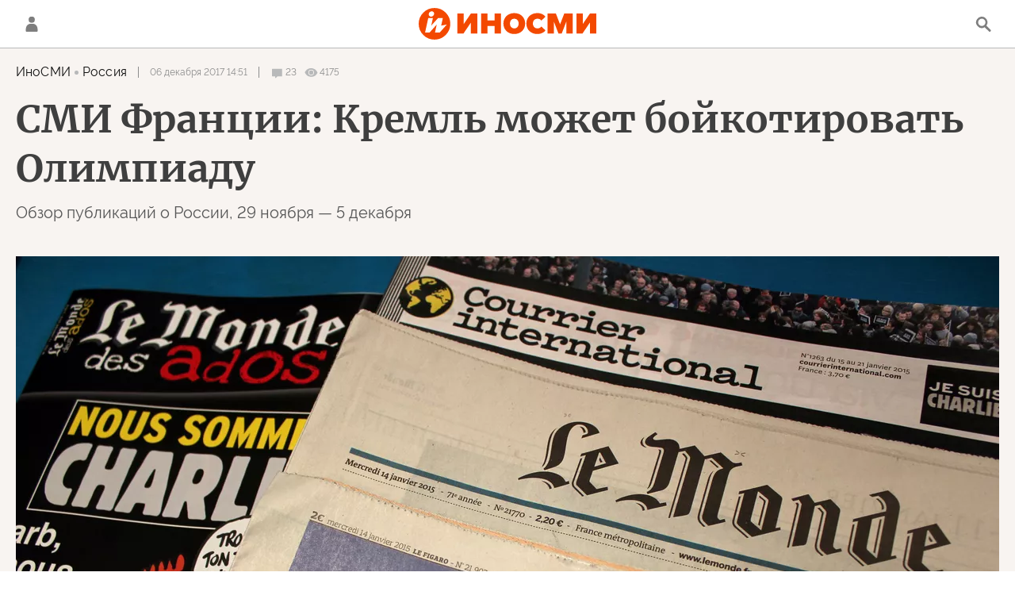

--- FILE ---
content_type: text/html; charset=utf-8
request_url: https://inosmi.ru/20171206/240939923.html
body_size: 34629
content:
<!DOCTYPE html><html lang="ru"><head prefix="og: http://ogp.me/ns# fb: http://ogp.me/ns/fb# article: http://ogp.me/ns/article# ya: http://webmaster.yandex.ru/vocabularies/"><meta http-equiv="Content-Type" content="text/html; charset=utf-8"><script type="text/javascript">
                        window.dataLayer = window.dataLayer || [];
                        dataLayer.push({
                        'page_title' : 'СМИ Франции: Кремль может бойкотировать Олимпиаду',
                        'page_path' : '/20171206/240939923.html',
                        'page_domain' : 'inosmi.ru',
                        'page_url' : 'https://inosmi.ru/20171206/240939923.html',
                        'page_tags' : 'Обзоры мировых СМИ, ИноСМИ, СНГ и Балтия, Россия, русский, Россия, США, Китай, КНДР, Владимир Путин, Дональд Трамп, Сергей Лавров, Александр Новак, Ричард Макларен, Томас Бах, Александр Жуков, ЕС, Международный олимпийский комитет (МОК), ОПЕК, Sputnik, RT, ФИФА, Новатэк, Голос Америки, Радио Свободная Европа, Total, CNPC, Радио Свобода, Африканский союз, президентские выборы 2018, Чемпионат мира по футболу 2018 года (ЧМ-2018, ЧМ-2018 по футболу), Кубок конфедераций-2017, президентские выборы–2016 в США, Олимпиада-2018 (Пхёнчхан, Южная Корея), Олимпиада в Сочи, Ямал СПГ, допинг, СМИ Франции, вмешательство, иностранный агент, Отстранение от Игр 2018 года как объявление войны',
                        'page_rubric' : '',
                        'article_id'  : '240939923',
                        'article_length' : '0',
                        'page_supertag' : 'ИноСМИ'
                        });
                    </script><meta charset="utf-8"><meta http-equiv="X-UA-Compatible" content="IE=edge,chrome=1"><title>СМИ Франции: Кремль может бойкотировать Олимпиаду | 07.10.2022, ИноСМИ</title><meta name="description" content="Спортивный мир ждал решения МОК о судьбе российской сборной в преддверии зимней Олимпиады, теперь он будет ждать решения Кремля. Макрон призвал оказать давление | 06.12.2017, ИноСМИ"><meta name="keywords" content="обзоры мировых сми, россия, сша, китай, кндр, владимир путин, дональд трамп, сергей лавров, александр новак, ричард макларен, томас бах, александр жуков, ес, международный олимпийский комитет (мок), опек, sputnik, rt, фифа, новатэк, голос америки, радио свободная европа, total, cnpc, радио свобода, африканский союз, президентские выборы 2018, чемпионат мира по футболу 2018 года (чм-2018,  чм-2018 по футболу), кубок конфедераций-2017, президентские выборы–2016 в сша, олимпиада-2018 (пхёнчхан, южная корея), олимпиада в сочи, ямал спг, отстранение от игр 2018 года как объявление войны"><meta name="analytics:title" content="СМИ Франции: Кремль может бойкотировать Олимпиаду"><meta name="analytics:keyw" content="overview, geo_rossiya, geo_geo_usa, geo_geo_china, geo_KNDR, person_Vladimir_Putin, person_Donald_Tramp, person_Sergejj_Lavrov, person_Aleksandr_Novak, person_Richard_Maklaren, person_Tomas_Bakh, person_Aleksandr_ZHukov, organization_ES, organization_Mezhdunarodnyjj_olimpijjskijj_komitet_MOK, organization_OPEK, organization_Sputnik, organization_RT, organization_FIFA, organization_Novatehk, organization_Golos_Ameriki, organization_Radio_Svobodnaja_Evropa, organization_Total, organization_CNPC, organization_Radio_Svoboda, organization_Afrikanskijj_sojuz, event_Prezidentskie_vybory_2018, event_CHempionat_mira_po_futbolu_2018_goda_CHM-2018__CHM-2018_po_futbolu, event_Kubok_konfederacijj-2017, event_prezidentskie_vybory2016_v_SSHA, event_Olimpiala-2018_Pkhjonchkhan_JUzhnaja_Koreja, event_Olimpiada_v_Sochi, product_JAmal_SPG, games18"><meta name="analytics:rubric" content=""><meta name="analytics:tags" content="Обзоры мировых СМИ, ИноСМИ, СНГ и Балтия, Россия, русский, Россия, США, Китай, КНДР, Владимир Путин, Дональд Трамп, Сергей Лавров, Александр Новак, Ричард Макларен, Томас Бах, Александр Жуков, ЕС, Международный олимпийский комитет (МОК), ОПЕК, Sputnik, RT, ФИФА, Новатэк, Голос Америки, Радио Свободная Европа, Total, CNPC, Радио Свобода, Африканский союз, президентские выборы 2018, Чемпионат мира по футболу 2018 года (ЧМ-2018, ЧМ-2018 по футболу), Кубок конфедераций-2017, президентские выборы–2016 в США, Олимпиада-2018 (Пхёнчхан, Южная Корея), Олимпиада в Сочи, Ямал СПГ, допинг, СМИ Франции, вмешательство, иностранный агент, Отстранение от Игр 2018 года как объявление войны"><meta name="analytics:site_domain" content="inosmi.ru"><meta name="analytics:lang" content="rus"><meta name="analytics:article_id" content="240939923"><meta name="analytics:url" content="https://inosmi.ru/20171206/240939923.html"><meta name="analytics:p_ts" content="1512561060"><meta name="analytics:author" content=""><meta name="analytics:isscroll" content="0"><link rel="author" href="https://inosmi.ru/"><meta property="og:url" content="https://inosmi.ru/20171206/240939923.html"><meta property="og:title" content="СМИ Франции: Кремль может бойкотировать Олимпиаду"><meta property="og:description" content="Спортивный мир ждал решения МОК о судьбе российской сборной в преддверии зимней Олимпиады, теперь он будет ждать решения Кремля. Макрон призвал оказать давление | 06.12.2017, ИноСМИ"><meta property="og:type" content="article"><meta property="og:site_name" content="ИноСМИ"><meta property="og:locale" content="ru_RU"><meta property="og:image" content="https://cdnn1.inosmi.ru/images/sharing/article/240939923.jpg?2391908281665145749"><meta property="og:image:width" content="2072"><meta property="og:image:height" content="1066"><meta name="relap-image" content="https://cdnn1.inosmi.ru/i/ria_soc.png"><meta name="twitter:card" content="summary_large_image"><meta name="twitter:site" content="@inosmi"><link rel="canonical" href="https://inosmi.ru/20171206/240939923.html"><link rel="alternate" hreflang="ru" href="https://inosmi.ru/20171206/240939923.html"><link rel="alternate" hreflang="x-default" href="https://inosmi.ru/20171206/240939923.html"><link rel="preconnect" href="https://cdnn1.inosmi.ru/"><link rel="dns-prefetch" href="https://cdnn1.inosmi.ru/"><link rel="alternate" type="application/rss+xml" href="https://inosmi.ru/export/rss2/index.xml?page_type=google_newsstand"><link rel="preload" as="image" href="https://cdnn1.inosmi.ru/img/23919/08/239190829_0:0:3291:1851_1920x0_80_0_0_fd88dfd4942b2be8bf9c1a4398b395ea.jpg.webp" imagesrcset="https://cdnn1.inosmi.ru/img/23919/08/239190829_0:0:3291:1851_320x0_80_0_0_6d36d726ac8a305a3cf90e413c82850c.jpg.webp 320w, https://cdnn1.inosmi.ru/img/23919/08/239190829_0:0:3291:1851_640x0_80_0_0_43a36ad259705ef118cb3a72bf4b41cd.jpg.webp 640w, https://cdnn1.inosmi.ru/img/23919/08/239190829_0:0:3291:1851_1024x0_80_0_0_b1a3689b62d440d2a34c302a66aeb270.jpg.webp 1024w, https://cdnn1.inosmi.ru/img/23919/08/239190829_0:0:3291:1851_1280x0_80_0_0_952a9a597a230bd46d81d6d94c85108b.jpg.webp 1280w, https://cdnn1.inosmi.ru/img/23919/08/239190829_0:0:3291:1851_1600x0_80_0_0_a4202f88f3ab52a04f07a54da96edf66.jpg.webp 1600w, https://cdnn1.inosmi.ru/img/23919/08/239190829_0:0:3291:1851_1920x0_80_0_0_fd88dfd4942b2be8bf9c1a4398b395ea.jpg.webp 1920w"><meta name="robots" content="index, follow, max-image-preview:large"><meta property="article:published_time" content="20171206T1451"><meta property="article:modified_time" content="20221007T1529"><meta property="article:author" content=" , ИноСМИ"><meta property="article:section" content="Статьи"><meta property="article:tag" content="Обзоры мировых СМИ"><meta property="article:tag" content="Россия"><meta property="article:tag" content="США"><meta property="article:tag" content="Китай"><meta property="article:tag" content="КНДР"><meta property="article:tag" content="Владимир Путин"><meta property="article:tag" content="Дональд Трамп"><meta property="article:tag" content="Сергей Лавров"><meta property="article:tag" content="Александр Новак"><meta property="article:tag" content="Ричард Макларен"><meta property="article:tag" content="Томас Бах"><meta property="article:tag" content="Александр Жуков"><meta property="article:tag" content="ЕС"><meta property="article:tag" content="Международный олимпийский комитет (МОК)"><meta property="article:tag" content="ОПЕК"><meta property="article:tag" content="Sputnik"><meta property="article:tag" content="RT"><meta property="article:tag" content="ФИФА"><meta property="article:tag" content="Новатэк"><meta property="article:tag" content="Голос Америки"><meta property="article:tag" content="Радио Свободная Европа"><meta property="article:tag" content="Total"><meta property="article:tag" content="CNPC"><meta property="article:tag" content="Радио Свобода"><meta property="article:tag" content="Африканский союз"><meta property="article:tag" content="президентские выборы 2018"><meta property="article:tag" content="Чемпионат мира по футболу 2018 года (ЧМ-2018,  ЧМ-2018 по футболу)"><meta property="article:tag" content="Кубок конфедераций-2017"><meta property="article:tag" content="президентские выборы–2016 в США"><meta property="article:tag" content="Олимпиада-2018 (Пхёнчхан, Южная Корея)"><meta property="article:tag" content="Олимпиада в Сочи"><meta property="article:tag" content="Ямал СПГ"><meta property="article:tag" content="Отстранение от Игр 2018 года как объявление войны"><meta name="relap-entity-id" content="240939923"><meta name="viewport" content="width=device-width, initial-scale=1.0, maximum-scale=1.0, user-scalable=yes"><meta name="HandheldFriendly" content="true"><meta name="MobileOptimzied" content="width"><meta name="referrer" content="always"><meta name="format-detection" content="telephone=no"><meta name="format-detection" content="address=no"><meta name="yandex-verification" content="595a70d2b54cd9c2"><meta name="yandex-verification" content="444b2727759646d9"><meta property="vk:app_id" content="5135238"><meta name="apple-itunes-app" content="app-id=405480756"><meta name="google-play-app" content="app-id=ru.rian.inosmi"><link rel="apple-touch-icon" sizes="180x180" href="https://cdnn1.inosmi.ru/i/favicons/apple-touch-icon.png"><link rel="icon" type="image/png" sizes="32x32" href="https://cdnn1.inosmi.ru/i/favicons/favicon-32x32.png"><link rel="icon" type="image/png" sizes="16x16" href="https://cdnn1.inosmi.ru/i/favicons/favicon-16x16.png"><link rel="mask-icon" href="https://cdnn1.inosmi.ru/i/favicons/safari-pinned-tab.svg" color="#F34900"><link rel="shortcut icon" href="https://cdnn1.inosmi.ru/i/favicons/favicon.ico"><link rel="manifest" href="/i/favicons/manifest.json"><meta name="apple-mobile-web-app-title" content="inosmi.ru"><meta name="application-name" content="inosmi.ru"><meta name="msapplication-TileColor" content="#da532c"><meta name="msapplication-config" content="https://cdnn1.inosmi.ru/i/favicons/browserconfig.xml"><meta name="theme-color" content="#ffffff"><link rel="preload" href="https://cdnn1.inosmi.ru/css/fonts/Raleway/font.css?911b7e0afe" as="style" onload="this.onload=null;this.rel='stylesheet'"><link rel="preload" href="https://cdnn1.inosmi.ru/css/fonts/Merriweather/font.css?911b7e0afe" as="style" onload="this.onload=null;this.rel='stylesheet'"><noscript><link rel="stylesheet" type="text/css" href="https://cdnn1.inosmi.ru/css/fonts/Raleway/font.css?911b7e0afe"><link rel="stylesheet" type="text/css" href="https://cdnn1.inosmi.ru/css/fonts/Merriweather/font.css?911b7e0afe"></noscript><link rel="stylesheet" type="text/css" href="https://cdnn1.inosmi.ru/css/common.min.css?973693331"><link rel="stylesheet" type="text/css" href="https://cdnn1.inosmi.ru/css/pages/article.min.css?98a5ae098"><link rel="stylesheet" type="text/css" href="https://cdnn1.inosmi.ru/css/pages/comments.min.css?930ee4fa6"><link rel="stylesheet" type="text/css" href="https://cdnn1.inosmi.ru/css/print/common_print.min.css?9909534e6"><script>var GLOBAL = {}; GLOBAL.www = 'https://inosmi.ru'; GLOBAL.cookie_domain = '.inosmi.ru'; GLOBAL.adriver = {}; GLOBAL.adriver.sid = "45736"; GLOBAL.adriver.bt = "52"; GLOBAL.csrf_token = ''; GLOBAL.search = {}; GLOBAL.auth = {}; GLOBAL.auth.status = 'error'; GLOBAL.auth.provider = ''; GLOBAL.auth.twitter = '/id/twitter/request/'; GLOBAL.auth.facebook = '/id/facebook/request/'; GLOBAL.auth.vkontakte = '/id/vkontakte/request/'; GLOBAL.auth.google = '/id/google/request/'; GLOBAL.auth.ok = '/id/ok/request/'; GLOBAL.auth.apple = '/id/apple/request/'; GLOBAL.auth.moderator = ''; GLOBAL.user = {}; GLOBAL.user.id = ""; GLOBAL.locale = {}; GLOBAL.locale.id = {}; GLOBAL.locale.id.is_id = '1'; GLOBAL.locale.id.errors = {}; GLOBAL.locale.id.errors.email = 'Введите e-mail'; GLOBAL.locale.id.errors.password = 'Введите пароль'; GLOBAL.locale.id.errors.wrong = 'Неправильный логин или пароль'; GLOBAL.locale.id.errors.wrongpassword = 'Неправильный пароль'; GLOBAL.locale.id.errors.wronglogin = 'Проверьте адрес почты'; GLOBAL.locale.id.errors.emptylogin = 'Не введено имя пользователя'; GLOBAL.locale.id.errors.wrongemail = 'Неверный e-mail'; GLOBAL.locale.id.errors.passwordnotsimilar = 'Введенные пароли не совпадают'; GLOBAL.locale.id.errors.wrongcode = 'Неправильный код'; GLOBAL.locale.id.errors.wrongname = 'Недопустимое имя'; GLOBAL.locale.id.errors.send = 'E-mail отправлен!'; GLOBAL.locale.id.errors.notsend = 'Ошибка! Невозможно отправить e-mail.'; GLOBAL.locale.id.errors.anothersoc = 'Другой социальный аккаунт уже связан с этим профилем'; GLOBAL.locale.id.errors.acclink = 'Аккаунты успешно связаны!'; GLOBAL.locale.id.errors.emailexist = 'Пользователь с таким e-mail уже существует'; GLOBAL.locale.id.errors.emailnotexist = 'Ошибка! Пользователя с таким e-mail не существует'; GLOBAL.locale.id.errors.recoveryerror = 'Ошибка восстановления пароля. Пожалуйста, попробуйте снова!'; GLOBAL.locale.id.errors.alreadyactive = 'Пользователь уже был активирован'; GLOBAL.locale.id.errors.autherror = 'Ошибка входа. Пожалуйста, повторите попытку позже или обратитесь в службу технической поддержки'; GLOBAL.locale.id.errors.codeerror = 'Ошибка генерации кода подтверждение регистрации. Пожалуйста, повторите попытку позже или обратитесь в службу технической поддержки'; GLOBAL.locale.id.errors.global = 'Произошла ошибка. Пожалуйста, повторите попытку позже или обратитесь в службу технической поддержки'; GLOBAL.locale.id.errors.registeremail = ' На указанный Вами e-mail отправленно письмо. <br/> Для завершения регистрации, пожалуйста перейдите по ссылке в e-mail. '; GLOBAL.locale.id.errors.linkprofile = ' Этот e-mail уже используется! <a data-modal-open="link_local_account">Вы хотите связать эти аккаунты?</a> '; GLOBAL.locale.id.errors.confirm = ' Этот аккаунт не был подтвержден! <br/> <a class="b-id__secret-recovery">Отправить e-mail</a> с информацией для подтверждения аккаунта. '; GLOBAL.locale.id.errors.block = ' Ваш аккаунт на inosmi.ru был заблокирован.<br/>Для восстановления доступа отправьте письмо на <a href="mailto:moderator@rian.ru">moderator@rian.ru</a> '; GLOBAL.locale.id.errors.del = ' Ваш аккаунт был удален! Вы можете восстановить его, перейдя по ссылке из письма, высланного при удалении аккаунта. <br/> <a id="modalUserRemindLetter">Повторно отправить e-mail</a> '; GLOBAL.locale.id.errors.confirmation = ' Пожалуйста, перейдите по ссылке из письма, отправленного на <span class="m-email">$1</span> '; GLOBAL.locale.id.links = {}; GLOBAL.locale.id.links.login = 'Авторизация'; GLOBAL.locale.id.links.register = 'Регистрация'; GLOBAL.locale.id.links.forgotpassword = 'Восстановление пароля'; GLOBAL.locale.id.links.privacy = 'Политика конфиденциальности'; GLOBAL.locale.id.login = {}; GLOBAL.locale.id.login.title = 'Авторизация'; GLOBAL.locale.id.login.email = 'E-mail:'; GLOBAL.locale.id.login.password = 'Пароль:'; GLOBAL.locale.id.login.remember = 'Запомнить меня'; GLOBAL.locale.id.login.signin = 'Войти'; GLOBAL.locale.id.login.social = {}; GLOBAL.locale.id.login.social.label = 'Other ways to sign in:'; GLOBAL.locale.id.login.social.anotheruserlink = 'This account has been linked to a different profile.'; GLOBAL.locale.id.register = {}; GLOBAL.locale.id.register.title = 'Регистрация'; GLOBAL.locale.id.register.email = 'E-mail:'; GLOBAL.locale.id.register.password = 'Пароль:'; GLOBAL.locale.id.register.confirm = 'Подтверждение пароля:'; GLOBAL.locale.id.register.captcha = 'Введите код с картинки'; GLOBAL.locale.id.register.requirements = '* Все поля обязательны к заполнению'; GLOBAL.locale.id.register.password_length = 'Не менее 9 символов с 1 цифрой'; GLOBAL.locale.id.register.success = ' Пожалуйста, подтвердите Ваш e-mail для продолжения. Инструкции для подтверждения были высланы на <a class="email"></a> '; GLOBAL.locale.id.register.confirmemail = 'Пожалуйста, подтвердите Ваш e-mail для продолжения.'; GLOBAL.locale.id.register.confirm_personal = 'By clicking \'Register\', you confirm that you agree to our Privacy Policy and give your consent to the processing of personal data in accordance with the Privacy Policy'; GLOBAL.locale.id.deleteaccount = {}; GLOBAL.locale.id.deleteaccount.title = 'Удалить аккаунт'; GLOBAL.locale.id.deleteaccount.body = 'Вы уверены, что хотите удалить аккаунт?'; GLOBAL.locale.id.deleteaccount.success = 'Ваш аккаунт был удален! Вы можете восстановить аккаунт в течение 30 дней, перейдя по ссылке в письме.'; GLOBAL.locale.id.deleteaccount.action = 'Удалить аккаунт'; GLOBAL.locale.id.passwordrecovery = {}; GLOBAL.locale.id.passwordrecovery.title = 'Восстановление пароля'; GLOBAL.locale.id.passwordrecovery.password = 'Введите новый пароль:'; GLOBAL.locale.id.passwordrecovery.confirm = 'Повторите новый пароль:'; GLOBAL.locale.id.passwordrecovery.email = 'E-mail'; GLOBAL.locale.id.passwordrecovery.send = ' Инструкции для восстановления пароля высланы на <a class="email"></a> '; GLOBAL.locale.id.passwordrecovery.success = ' Поздравляем! Пароль успешно восстановлен. Пожалуйста авторизуйтесь. '; GLOBAL.locale.id.passwordrecovery.alert = ' На указанный Вами адрес отправлено сообщение. Чтобы установить пароль, перейдите по ссылке в тексте письма. '; GLOBAL.locale.id.registerconfirm = {}; GLOBAL.locale.id.registerconfirm.success = 'Аккаунт успешно создан!'; GLOBAL.locale.id.registerconfirm.error = 'Ошибка подтверждения регистрации. Пожалуйста, повторите попытку позже или обратитесь в службу технической поддержки'; GLOBAL.locale.id.restoreaccount = {}; GLOBAL.locale.id.restoreaccount.title = 'Восстановление аккаунта'; GLOBAL.locale.id.restoreaccount.confirm = 'Восстановить Ваш аккаунт?'; GLOBAL.locale.id.restoreaccount.error = 'Ошибка! Невозможно восстановить аккаунт'; GLOBAL.locale.id.restoreaccount.success = 'Ваш аккаунт был восстановлен'; GLOBAL.locale.id.localaccount = {}; GLOBAL.locale.id.localaccount.exist = 'У меня есть аккаунт в inosmi.ru'; GLOBAL.locale.id.localaccount.notexist = 'У меня нет аккаунта в inosmi.ru'; GLOBAL.locale.id.localaccount.title = 'Регистрация'; GLOBAL.locale.id.localaccount.profile = 'У вас есть аккаунт в inosmi.ru?'; GLOBAL.locale.id.localaccount.hello = ' <span>Здравствуйте, </span> <span class="m-name"></span> <span>!</span> '; GLOBAL.locale.id.button = {}; GLOBAL.locale.id.button.ok = 'Ок'; GLOBAL.locale.id.button.yes = 'Да'; GLOBAL.locale.id.button.no = 'Нет'; GLOBAL.locale.id.button.next = 'Дальше'; GLOBAL.locale.id.button.close = 'Закрыть'; GLOBAL.locale.id.button.profile = 'В личный кабинет'; GLOBAL.locale.id.button.recover = 'Восстановление'; GLOBAL.locale.id.button.register = 'Регистрация'; GLOBAL.locale.id.message = {}; GLOBAL.locale.id.message.errors = {}; GLOBAL.locale.id.message.errors.empty = 'Невозможно отправить сообщение'; GLOBAL.locale.id.message.errors.notfound = 'Невозможно отправить сообщение'; GLOBAL.locale.id.message.errors.similar = 'Неверный код'; GLOBAL.locale.smartcaptcha = {}; GLOBAL.locale.smartcaptcha.site_key = 'ysc1_4CFvX17qDyBPyzFwfyj6rmqQg2aeRKVvYCpvR7aybe5fddc8'; GLOBAL.comet = {}; GLOBAL.comet.ticket = "00"; GLOBAL.comet.url = "https://n-ssl.inosmi.ru/polling"; GLOBAL.comet.ts = "1769905093"; GLOBAL.comet.objects = []; GLOBAL.comet.reduce = ""; GLOBAL.comet.timeouts = {}; GLOBAL.comet.timeouts.try2 = 1000; GLOBAL.comet.timeouts.try3 = 10000; GLOBAL.comet.timeouts.try4 = 30000; GLOBAL.sock = {}; GLOBAL.sock.server = "https://cm.ria.ru/chat"; GLOBAL.project = "inosmi"; GLOBAL.partnerstags = "overview:inosmi:reg_cis:country_russia:lang_ru:geo_rossiya:geo_geo_usa:geo_geo_china:geo_KNDR:person_Vladimir_Putin:person_Donald_Tramp:person_Sergejj_Lavrov:person_Aleksandr_Novak:person_Richard_Maklaren:person_Tomas_Bakh:person_Aleksandr_ZHukov:organization_ES:organization_Mezhdunarodnyjj_olimpijjskijj_komitet_MOK:organization_OPEK:organization_Sputnik:organization_RT:organization_FIFA:organization_Novatehk:organization_Golos_Ameriki:organization_Radio_Svobodnaja_Evropa:organization_Total:organization_CNPC:organization_Radio_Svoboda:organization_Afrikanskijj_sojuz:event_Prezidentskie_vybory_2018:event_CHempionat_mira_po_futbolu_2018_goda_CHM-2018__CHM-2018_po_futbolu:event_Kubok_konfederacijj-2017:event_prezidentskie_vybory2016_v_SSHA:event_Olimpiala-2018_Pkhjonchkhan_JUzhnaja_Koreja:event_Olimpiada_v_Sochi:product_JAmal_SPG:keyword_doping:keyword_SMI_Francii:keyword_vmeshatelstvo:keyword_inostrannyjj_agent:games18"; GLOBAL.article = GLOBAL.article || {}; GLOBAL.article.id = 240939923; GLOBAL.article.chat_expired = !!1; GLOBAL.chat = GLOBAL.chat || {}; GLOBAL.chat.show = !!1; GLOBAL.css = {}; GLOBAL.css.banners_sidebar = "https://cdnn1.inosmi.ru/css/banners/sidebar.min.css?91923ed77"; GLOBAL.css.banners_article_bottom = "https://cdnn1.inosmi.ru/css/banners/article_bottom.min.css?998caec6f"; GLOBAL.js = {}; GLOBAL.js.videoplayer = "https://cdnn1.inosmi.ru/min/js/libs/video/videoplayer.min.js?9678ce3b5"; GLOBAL.js.partners = "https://cdnn1.inosmi.ru/min/js/libs/partners.js?9a985c660";</script><script>var endlessScrollFirst = 240939923; var endlessScrollUrl = '/services/article/infinity/'; var endlessScrollAlgorithm = ''; var endlessScrollQueue = [276896138, 276895606, 276900702, 276900380, 276899877, 276899523, 276899241, 276898753, 276898354, 276897934, 276896695, 276897228, 276894952, 276895330, 276894337];</script><script src="https://yandex.ru/ads/system/header-bidding.js" async="true"></script><link rel="preconnect" href="https://ads.betweendigital.com" crossorigin="anonymous"><meta name="google-site-verification" content="Z3mpwOXW4mEZvkuS7ZX2PBmsskIxWavW1mNAZrbRc1c"></head><body class="body m-inosmi m-article-page m-header-brand" id="body" data-const-page-type="article" data-page-type="article" data-page-project="inosmi" data-header-sticked-on="1"><script src="https://cdnn1.inosmi.ru/min/js/jquery/jquery-1.12.4.min.js?96ee03cbd"></script><div class="schema_org" itemscope="itemscope" itemtype="https://schema.org/WebSite"><meta itemprop="name" content="ИноСМИ"><meta itemprop="description" content="Обзор материалов зарубежных СМИ и прессы: перевод статей о России и мире, авторские материалы, аналитика и комментарии"><a itemprop="url" href="https://inosmi.ru"> </a><meta itemprop="image" content="https://cdnn1.inosmi.ru/i/export/logo.png"></div><ul class="schema_org" itemscope="itemscope" itemtype="http://schema.org/BreadcrumbList"><li itemprop="itemListElement" itemscope="itemscope" itemtype="http://schema.org/ListItem"><meta itemprop="name" content="ИноСМИ"><meta itemprop="position" content="1"><meta itemprop="item" content="https://inosmi.ru"><a itemprop="url" href="https://inosmi.ru"> </a></li><li itemprop="itemListElement" itemscope="itemscope" itemtype="http://schema.org/ListItem"><meta itemprop="name" content="Статьи"><meta itemprop="position" content="2"><meta itemprop="item" content="https://inosmi.ru/20171206/"><a itemprop="url" href="https://inosmi.ru/20171206/"> </a></li><li itemprop="itemListElement" itemscope="itemscope" itemtype="http://schema.org/ListItem"><meta itemprop="name" content="СМИ Франции: Кремль может бойкотировать Олимпиаду"><meta itemprop="position" content="3"><meta itemprop="item" content="https://inosmi.ru/20171206/240939923.html"><a itemprop="url" href="https://inosmi.ru/20171206/240939923.html"> </a></li></ul><script>
                    if (!rutarget) {
                        var rutarget = {};
                    }
                    if (!rutarget.adfox) {
                        rutarget.adfox = {
                            getAdState: function() {
                                return 0
                            },
                            checkAd: function() {}
                        };
                    }
                </script><script>
            var svg_spirte_files = [
                "https://cdnn1.inosmi.ru/i/sprites/icon/inline.svg?v=101",
                "https://cdnn1.inosmi.ru/i/sprites/logo/inline.svg?v=101",
                "https://cdnn1.inosmi.ru/i/sprites/social/inline.svg?v=101",
                "https://cdnn1.inosmi.ru/i/sprites/s_icon/inline.svg?v=101",
                "https://cdnn1.inosmi.ru/i/sprites/s_social/inline.svg?v=101",
                "https://cdnn1.inosmi.ru/i/sprites/images/inline.svg?v=101"
            ];

            for (var i = 0; i < svg_spirte_files.length; i++) {
                var svg_ajax = new XMLHttpRequest();
                svg_ajax.open("GET", svg_spirte_files[i], true);
                svg_ajax.send();
                svg_ajax.onload = function(e) {
                    var svg_div = document.createElement("div");
                    svg_div.className = 'svg-sprite';
                    svg_div.innerHTML = this.responseText;
                    document.body.insertBefore(svg_div, document.body.childNodes[0]);
                }
            }
            </script><script src="https://cdnn1.inosmi.ru/min/js/libs/banners/adfx.loader.bind.js?938109bb6"></script><script>
                    (window.yaContextCb = window.yaContextCb || []).push(() => {
                        replaceOriginalAdFoxMethods();
                        window.Ya.adfoxCode.hbCallbacks = window.Ya.adfoxCode.hbCallbacks || [];
                    })
                </script><script src="https://yandex.ru/ads/system/context.js" async="true"></script><script src="https://cdnn1.inosmi.ru/min/js/libs/banners/prebid.min.js?991c5bc75"></script><div class="view-size" id="jsViewSize"></div><div class="page" id="page"><div class="container"><aside><div class="banner m-before-header m-not-stub m-article-desktop" data-position="article_desktop_header"><div class="banner__content"></div></div><div class="banner m-before-header m-article-mobile" data-position="article_mobile_header"><div class="banner__content"></div></div></aside></div><aside></aside><div class="page__bg-media"></div><div class="alert m-hidden" id="alertAfterRegister"><div class="alert__text">
                Регистрация пройдена успешно! <br>
                Пожалуйста, перейдите по ссылке из письма, отправленного на <span class="m-email"></span></div><div class="alert__btn"><button class="form__btn m-min m-black confirmEmail">Отправить еще раз</button></div></div><div class="header" id="header"><div class="container"><a class="header__signin" data-modal-open="authorization"><svg class="svg-icon"><use xmlns:xlink="http://www.w3.org/1999/xlink" xlink:href="#icon-user"></use></svg></a><a href="/id/profile/" class="header__user"><svg viewbox="0 0 100 100" class="avatar"><rect x="0" y="0" width="100" height="100" fill="url(#avatar_0)"></rect><text fill="#ffffff" font-size="45" font-family="Raleway" y="65" transform="translate(50)"><tspan x="0" text-anchor="middle"></tspan></text></svg></a><a href="/" class="header__logo"><svg class="svg-icon"><use xmlns:xlink="http://www.w3.org/1999/xlink" xlink:href="#logo-color"></use></svg></a><span class="header__search" data-modal-open="search"><svg class="svg-icon"><use xmlns:xlink="http://www.w3.org/1999/xlink" xlink:href="#icon-search"></use></svg></span></div></div><div class="content" id="content"><div class="container"><div class="endless" id="endless"><div class="endless__item " data-supertag="0" data-remove-fat="0" data-advertisement-project="0" data-remove-advertisement="0" data-id="240939923" data-date="20171206" data-endless="1" data-domain="inosmi.ru" data-project="inosmi" data-url="/20171206/240939923.html" data-full-url="https://inosmi.ru/20171206/240939923.html" data-title="СМИ Франции: Кремль может бойкотировать Олимпиаду" data-published="2017-12-06T14:51" data-text-length="0" data-keywords="обзоры мировых сми, россия, сша, китай, кндр, владимир путин, дональд трамп, сергей лавров, александр новак, ричард макларен, томас бах, александр жуков, ес, международный олимпийский комитет (мок), опек, sputnik, rt, фифа, новатэк, голос америки, радио свободная европа, total, cnpc, радио свобода, африканский союз, президентские выборы 2018, чемпионат мира по футболу 2018 года (чм-2018,  чм-2018 по футболу), кубок конфедераций-2017, президентские выборы–2016 в сша, олимпиада-2018 (пхёнчхан, южная корея), олимпиада в сочи, ямал спг, отстранение от игр 2018 года как объявление войны" data-author=" " data-author-korr="" data-analytics-keyw="overview, geo_rossiya, geo_geo_usa, geo_geo_china, geo_KNDR, person_Vladimir_Putin, person_Donald_Tramp, person_Sergejj_Lavrov, person_Aleksandr_Novak, person_Richard_Maklaren, person_Tomas_Bakh, person_Aleksandr_ZHukov, organization_ES, organization_Mezhdunarodnyjj_olimpijjskijj_komitet_MOK, organization_OPEK, organization_Sputnik, organization_RT, organization_FIFA, organization_Novatehk, organization_Golos_Ameriki, organization_Radio_Svobodnaja_Evropa, organization_Total, organization_CNPC, organization_Radio_Svoboda, organization_Afrikanskijj_sojuz, event_Prezidentskie_vybory_2018, event_CHempionat_mira_po_futbolu_2018_goda_CHM-2018__CHM-2018_po_futbolu, event_Kubok_konfederacijj-2017, event_prezidentskie_vybory2016_v_SSHA, event_Olimpiala-2018_Pkhjonchkhan_JUzhnaja_Koreja, event_Olimpiada_v_Sochi, product_JAmal_SPG, games18" data-analytics-rubric="" data-analytics-tags="Обзоры мировых СМИ, ИноСМИ, СНГ и Балтия, Россия, русский, Россия, США, Китай, КНДР, Владимир Путин, Дональд Трамп, Сергей Лавров, Александр Новак, Ричард Макларен, Томас Бах, Александр Жуков, ЕС, Международный олимпийский комитет (МОК), ОПЕК, Sputnik, RT, ФИФА, Новатэк, Голос Америки, Радио Свободная Европа, Total, CNPC, Радио Свобода, Африканский союз, президентские выборы 2018, Чемпионат мира по футболу 2018 года (ЧМ-2018, ЧМ-2018 по футболу), Кубок конфедераций-2017, президентские выборы–2016 в США, Олимпиада-2018 (Пхёнчхан, Южная Корея), Олимпиада в Сочи, Ямал СПГ, допинг, СМИ Франции, вмешательство, иностранный агент, Отстранение от Игр 2018 года как объявление войны" data-article-show="" data-pts="1512561060" data-article-type="article" data-is-scroll="0" data-head-title="СМИ Франции: Кремль может бойкотировать Олимпиаду | 07.10.2022, ИноСМИ" data-adfox-rubric="overview:inosmi:reg_cis:country_russia:lang_ru:geo_rossiya:geo_geo_usa:geo_geo_china:geo_KNDR:person_Vladimir_Putin:person_Donald_Tramp:person_Sergejj_Lavrov:person_Aleksandr_Novak:person_Richard_Maklaren:person_Tomas_Bakh:person_Aleksandr_ZHukov:organization_ES:organization_Mezhdunarodnyjj_olimpijjskijj_komitet_MOK:organization_OPEK:organization_Sputnik:organization_RT:organization_FIFA:organization_Novatehk:organization_Golos_Ameriki:organization_Radio_Svobodnaja_Evropa:organization_Total:organization_CNPC:organization_Radio_Svoboda:organization_Afrikanskijj_sojuz:event_Prezidentskie_vybory_2018:event_CHempionat_mira_po_futbolu_2018_goda_CHM-2018__CHM-2018_po_futbolu:event_Kubok_konfederacijj-2017:event_prezidentskie_vybory2016_v_SSHA:event_Olimpiala-2018_Pkhjonchkhan_JUzhnaja_Koreja:event_Olimpiada_v_Sochi:product_JAmal_SPG:keyword_doping:keyword_SMI_Francii:keyword_vmeshatelstvo:keyword_inostrannyjj_agent:games18"><div class="endless__item-content"><div class="layout-article"><div class="article__meta" itemscope="" itemtype="https://schema.org/Article"><div itemprop="mainEntityOfPage">https://inosmi.ru/20171206/240939923.html</div><a itemprop="url" href="/20171206/240939923.html"> </a><div itemprop="headline">СМИ Франции: Кремль может бойкотировать Олимпиаду</div><div itemprop="alternativeHeadline">СМИ Франции: Кремль может бойкотировать Олимпиаду</div><div itemprop="name">СМИ Франции: Кремль может бойкотировать Олимпиаду</div><div itemprop="description">Спортивный мир ждал решения МОК о судьбе российской сборной в преддверии зимней Олимпиады, теперь он будет ждать решения Кремля. Макрон призвал оказать давление | 06.12.2017, ИноСМИ</div><div itemprop="datePublished">2017-12-06T14:51</div><div itemprop="dateCreated">2017-12-06T14:51</div><div itemprop="dateModified">2022-10-07T15:29</div><div itemprop="speakable" itemscope="" itemtype="https://schema.org/SpeakableSpecification"><div itemprop="xpath">/html/head/meta[@name='og:title']/@content</div><div itemprop="xpath">/html/head/meta[@name='og:description']/@content</div></div><div itemprop="associatedMedia">https://cdnn1.inosmi.ru/img/23919/08/239190829_0:0:3291:1851_1920x0_80_0_0_fd88dfd4942b2be8bf9c1a4398b395ea.jpg.webp</div><div itemprop="contentLocation">россия</div><div itemprop="contentLocation">сша</div><div itemprop="contentLocation">китай</div><div itemprop="contentLocation">кндр</div><div itemprop="copyrightHolder" itemscope="" itemtype="http://schema.org/Organization"><div itemprop="name">ИноСМИ</div><a itemprop="url" href="https://inosmi.ru/"> </a><div itemprop="address" itemscope="" itemtype="http://schema.org/PostalAddress"><meta itemprop="streetAddress" content="Зубовский бульвар, 4"><meta itemprop="postalCode" content="119021"><meta itemprop="addressLocality" content="Москва"><meta itemprop="addressRegion" content="Москва"><div itemprop="addressCountry" itemscope="" itemtype="https://schema.org/Country"><meta itemprop="name" content="Россия"></div></div><div itemprop="email">info@inosmi.ru</div><div itemprop="telephone">+7 495 645 66 01</div><div itemprop="legalName">ФГУП МИА «Россия сегодня»</div><a itemprop="sameAs" href="https://vk.ru/inosmi"></a><a itemprop="sameAs" href="https://x.com/inosmi"></a><a itemprop="sameAs" href="https://ok.ru/inosmi"></a><a itemprop="sameAs" href="https://t.me/inosmichannel"></a><a itemprop="sameAs" href="https://dzen.ru/inosmi.ru"></a><a itemprop="sameAs" href="https://ru.wikipedia.org/wiki/%D0%98%D0%BD%D0%BE%D0%A1%D0%9C%D0%98.%D1%80%D1%83"></a><div itemprop="logo" itemscope="" itemtype="https://schema.org/ImageObject"><a itemprop="url" href="https://cdnn1.inosmi.ru/i/schema_org/logo.png"> </a><a itemprop="contentUrl" href="https://cdnn1.inosmi.ru/i/schema_org/logo.png"> </a><div itemprop="width">158</div><div itemprop="height">60</div></div></div><div itemprop="copyrightYear">2017</div><div itemprop="creator" itemscope="" itemtype="http://schema.org/Organization"><div itemprop="name">ИноСМИ</div><a itemprop="url" href="https://inosmi.ru/"> </a><div itemprop="address" itemscope="" itemtype="http://schema.org/PostalAddress"><meta itemprop="streetAddress" content="Зубовский бульвар, 4"><meta itemprop="postalCode" content="119021"><meta itemprop="addressLocality" content="Москва"><meta itemprop="addressRegion" content="Москва"><div itemprop="addressCountry" itemscope="" itemtype="https://schema.org/Country"><meta itemprop="name" content="Россия"></div></div><div itemprop="email">info@inosmi.ru</div><div itemprop="telephone">+7 495 645 66 01</div><div itemprop="legalName">ФГУП МИА «Россия сегодня»</div><a itemprop="sameAs" href="https://vk.ru/inosmi"></a><a itemprop="sameAs" href="https://x.com/inosmi"></a><a itemprop="sameAs" href="https://ok.ru/inosmi"></a><a itemprop="sameAs" href="https://t.me/inosmichannel"></a><a itemprop="sameAs" href="https://dzen.ru/inosmi.ru"></a><a itemprop="sameAs" href="https://ru.wikipedia.org/wiki/%D0%98%D0%BD%D0%BE%D0%A1%D0%9C%D0%98.%D1%80%D1%83"></a><div itemprop="logo" itemscope="" itemtype="https://schema.org/ImageObject"><a itemprop="url" href="https://cdnn1.inosmi.ru/i/schema_org/logo.png"> </a><a itemprop="contentUrl" href="https://cdnn1.inosmi.ru/i/schema_org/logo.png"> </a><div itemprop="width">158</div><div itemprop="height">60</div></div></div><a itemprop="discussionUrl" href="https://inosmi.ru/20171206/240939923.html?chat_room_id=240939923"> </a><div itemprop="genre">Новости</div><div itemprop="inLanguage">ru-RU</div><div itemprop="license">https://inosmi.ru/docs/about/copyright.html</div><div itemprop="publishingPrinciples">https://xn--c1acbl2abdlkab1og.xn--p1ai/</div><div itemprop="sourceOrganization" itemscope="" itemtype="http://schema.org/Organization"><div itemprop="name">ИноСМИ</div><a itemprop="url" href="https://inosmi.ru/"> </a><div itemprop="address" itemscope="" itemtype="http://schema.org/PostalAddress"><meta itemprop="streetAddress" content="Зубовский бульвар, 4"><meta itemprop="postalCode" content="119021"><meta itemprop="addressLocality" content="Москва"><meta itemprop="addressRegion" content="Москва"><div itemprop="addressCountry" itemscope="" itemtype="https://schema.org/Country"><meta itemprop="name" content="Россия"></div></div><div itemprop="email">info@inosmi.ru</div><div itemprop="telephone">+7 495 645 66 01</div><div itemprop="legalName">ФГУП МИА «Россия сегодня»</div><a itemprop="sameAs" href="https://vk.ru/inosmi"></a><a itemprop="sameAs" href="https://x.com/inosmi"></a><a itemprop="sameAs" href="https://ok.ru/inosmi"></a><a itemprop="sameAs" href="https://t.me/inosmichannel"></a><a itemprop="sameAs" href="https://dzen.ru/inosmi.ru"></a><a itemprop="sameAs" href="https://ru.wikipedia.org/wiki/%D0%98%D0%BD%D0%BE%D0%A1%D0%9C%D0%98.%D1%80%D1%83"></a><div itemprop="logo" itemscope="" itemtype="https://schema.org/ImageObject"><a itemprop="url" href="https://cdnn1.inosmi.ru/i/schema_org/logo.png"> </a><a itemprop="contentUrl" href="https://cdnn1.inosmi.ru/i/schema_org/logo.png"> </a><div itemprop="width">158</div><div itemprop="height">60</div></div></div><div itemprop="image" itemscope="" itemtype="https://schema.org/ImageObject"><a itemprop="url" href="https://cdnn1.inosmi.ru/img/23919/08/239190829_0:0:3291:1851_1920x0_80_0_0_fd88dfd4942b2be8bf9c1a4398b395ea.jpg.webp"></a><a itemprop="contentUrl" href="https://cdnn1.inosmi.ru/img/23919/08/239190829_0:0:3291:1851_1920x0_80_0_0_fd88dfd4942b2be8bf9c1a4398b395ea.jpg.webp"></a><div itemprop="width">1920</div><div itemprop="height">1080</div><div itemprop="representativeOfPage">true</div></div><a itemprop="thumbnailUrl" href="https://cdnn1.inosmi.ru/img/23919/08/239190829_0:0:3291:1851_1920x0_80_0_0_fd88dfd4942b2be8bf9c1a4398b395ea.jpg.webp"></a><div itemprop="image" itemscope="" itemtype="https://schema.org/ImageObject"><a itemprop="url" href="https://cdnn1.inosmi.ru/img/23919/08/239190829_388:0:3291:2177_1920x0_80_0_0_3141dac8953ad5b66252df0bc4fa9357.jpg.webp"></a><a itemprop="contentUrl" href="https://cdnn1.inosmi.ru/img/23919/08/239190829_388:0:3291:2177_1920x0_80_0_0_3141dac8953ad5b66252df0bc4fa9357.jpg.webp"></a><div itemprop="width">1920</div><div itemprop="height">1440</div><div itemprop="representativeOfPage">true</div></div><a itemprop="thumbnailUrl" href="https://cdnn1.inosmi.ru/img/23919/08/239190829_388:0:3291:2177_1920x0_80_0_0_3141dac8953ad5b66252df0bc4fa9357.jpg.webp">https://cdnn1.inosmi.ru/img/23919/08/239190829_388:0:3291:2177_1920x0_80_0_0_3141dac8953ad5b66252df0bc4fa9357.jpg.webp</a><div itemprop="image" itemscope="" itemtype="https://schema.org/ImageObject"><a itemprop="url" href="https://cdnn1.inosmi.ru/img/23919/08/239190829_1114:0:3291:2177_1920x0_80_0_0_b673d0ab30375e7da4b5b2162c0c2c21.jpg.webp"></a><a itemprop="contentUrl" href="https://cdnn1.inosmi.ru/img/23919/08/239190829_1114:0:3291:2177_1920x0_80_0_0_b673d0ab30375e7da4b5b2162c0c2c21.jpg.webp"></a><div itemprop="width">1920</div><div itemprop="height">1920</div><div itemprop="representativeOfPage">true</div></div><a itemprop="thumbnailUrl" href="https://cdnn1.inosmi.ru/img/23919/08/239190829_1114:0:3291:2177_1920x0_80_0_0_b673d0ab30375e7da4b5b2162c0c2c21.jpg.webp"></a><div itemprop="publisher" itemscope="" itemtype="http://schema.org/Organization"><div itemprop="name">ИноСМИ</div><a itemprop="url" href="https://inosmi.ru/"> </a><div itemprop="address" itemscope="" itemtype="http://schema.org/PostalAddress"><meta itemprop="streetAddress" content="Зубовский бульвар, 4"><meta itemprop="postalCode" content="119021"><meta itemprop="addressLocality" content="Москва"><meta itemprop="addressRegion" content="Москва"><div itemprop="addressCountry" itemscope="" itemtype="https://schema.org/Country"><meta itemprop="name" content="Россия"></div></div><div itemprop="email">info@inosmi.ru</div><div itemprop="telephone">+7 495 645 66 01</div><div itemprop="legalName">ФГУП МИА «Россия сегодня»</div><a itemprop="sameAs" href="https://vk.ru/inosmi"></a><a itemprop="sameAs" href="https://x.com/inosmi"></a><a itemprop="sameAs" href="https://ok.ru/inosmi"></a><a itemprop="sameAs" href="https://t.me/inosmichannel"></a><a itemprop="sameAs" href="https://dzen.ru/inosmi.ru"></a><a itemprop="sameAs" href="https://ru.wikipedia.org/wiki/%D0%98%D0%BD%D0%BE%D0%A1%D0%9C%D0%98.%D1%80%D1%83"></a><div itemprop="logo" itemscope="" itemtype="https://schema.org/ImageObject"><a itemprop="url" href="https://cdnn1.inosmi.ru/i/schema_org/logo.png"> </a><a itemprop="contentUrl" href="https://cdnn1.inosmi.ru/i/schema_org/logo.png"> </a><div itemprop="width">158</div><div itemprop="height">60</div></div></div><div itemprop="author" itemscope="" itemtype="http://schema.org/Organization"><div itemprop="name">ИноСМИ</div><a itemprop="url" href="https://inosmi.ru/"> </a><div itemprop="address" itemscope="" itemtype="http://schema.org/PostalAddress"><meta itemprop="streetAddress" content="Зубовский бульвар, 4"><meta itemprop="postalCode" content="119021"><meta itemprop="addressLocality" content="Москва"><meta itemprop="addressRegion" content="Москва"><div itemprop="addressCountry" itemscope="" itemtype="https://schema.org/Country"><meta itemprop="name" content="Россия"></div></div><div itemprop="email">info@inosmi.ru</div><div itemprop="telephone">+7 495 645 66 01</div><div itemprop="legalName">ФГУП МИА «Россия сегодня»</div><a itemprop="sameAs" href="https://vk.ru/inosmi"></a><a itemprop="sameAs" href="https://x.com/inosmi"></a><a itemprop="sameAs" href="https://ok.ru/inosmi"></a><a itemprop="sameAs" href="https://t.me/inosmichannel"></a><a itemprop="sameAs" href="https://dzen.ru/inosmi.ru"></a><a itemprop="sameAs" href="https://ru.wikipedia.org/wiki/%D0%98%D0%BD%D0%BE%D0%A1%D0%9C%D0%98.%D1%80%D1%83"></a><div itemprop="logo" itemscope="" itemtype="https://schema.org/ImageObject"><a itemprop="url" href="https://cdnn1.inosmi.ru/i/schema_org/logo.png"> </a><a itemprop="contentUrl" href="https://cdnn1.inosmi.ru/i/schema_org/logo.png"> </a><div itemprop="width">158</div><div itemprop="height">60</div></div></div><div itemprop="keywords">обзоры мировых сми, россия, сша, китай, кндр, владимир путин, дональд трамп, сергей лавров, александр новак, ричард макларен, томас бах, александр жуков, ес, международный олимпийский комитет (мок), опек, sputnik, rt, фифа, новатэк, голос америки, радио свободная европа, total, cnpc, радио свобода, африканский союз, президентские выборы 2018, чемпионат мира по футболу 2018 года (чм-2018,  чм-2018 по футболу), кубок конфедераций-2017, президентские выборы–2016 в сша, олимпиада-2018 (пхёнчхан, южная корея), олимпиада в сочи, ямал спг, отстранение от игр 2018 года как объявление войны</div></div><div class="article__header"><div class="container"><div class="article__info" data-nosnippet="true"><div class="article__info-source"><div class="source"><span><a href="/inosmi/">ИноСМИ</a></span><span><a href="/magazines/?country=country_russia">Россия</a></span></div></div><div class="article__info-date"><a href="/20171206/">06 декабря 2017 14:51</a></div><div class="article__info-statistic"><div class="dot-loader m-grey"><span> </span></div></div><div class="article__info-original"></div></div><div class="article__title">СМИ Франции: Кремль может бойкотировать Олимпиаду</div><h1 class="article__second-title">Обзор публикаций о России, 29 ноября — 5 декабря</h1><div class="article__announce"><div class="media" data-media-tipe="ar2x1"><div class="media__size"><div class="photoview__open" data-photoview-group="240939923" data-photoview-src="https://cdnn1.inosmi.ru/img/23919/08/239190829_0:0:3291:2177_1440x900_80_0_1_f21a43bdfdf133bee2715f70c0ecbbe3.jpg.webp?source-sid=flickr" data-photoview-image-id="239190828" data-photoview-sharelink="https://inosmi.ru/20171206/240939923.html?share-img=239190828" data-photoview-shareid=""><noindex><div class="photoview__open-info"><span class="photoview__copyright">© flickr.com / Anne-Christelle</span><span class="photoview__ext-link"></span><span class="photoview__desc-text">Французские газеты</span></div></noindex><img media-type="ar2x1" data-crop-ratio="0.50015192950471" data-crop-width="1240" data-crop-height="620" data-source-sid="flickr" alt="Французские газеты" title="Французские газеты" class="" src="https://cdnn1.inosmi.ru/img/23919/08/239190829_0:8:3291:1654_1240x0_80_0_0_6b60ac5c6458c14777892d43a3c683de.jpg.webp"></div></div><div class="media__copyright " data-nosnippet="true"><div class="media__copyright-item m-copyright">© flickr.com / Anne-Christelle</div></div></div></div></div></div><div class="layout-article__over"><div class="layout-article__main"><div class="article m-article" data-article-id="240939923"><div class="article__sharebar"><span class="share" data-nosnippet="true" data-id="240939923" data-url="https://inosmi.ru/20171206/240939923.html" data-title="СМИ Франции: Кремль может бойкотировать Олимпиаду"></span></div><div class="layout-article__600-align"><div class="article__body js-mediator-article mia-analytics"><div class="article__notice">
                    Материалы ИноСМИ содержат оценки исключительно зарубежных СМИ и не отражают позицию редакции ИноСМИ
                </div><div class="article__aggr" data-visiblepush="no" data-nosnippet="true"><span class="article__aggr-txt">Читать inosmi.ru в </span><div class="article__aggr-list"><a target="_blank" class="article__aggr-item m-tg" href="https://t.me/+1q45XGn4m9NlMTIy" title="Telegram"></a><a target="_blank" class="article__aggr-item m-zen" href="https://dzen.ru/inosmi.ru?invite=1" title="Дзен"></a><a target="_blank" class="article__aggr-item m-vk" href="https://vk.ru/inosmi" title="Вконтакте"></a><a target="_blank" class="article__aggr-item m-ok" href="https://ok.ru/inosmi" title="Ок"></a><a target="_blank" class="article__aggr-item m-tw" href="https://x.com/inosmi" title="X"></a></div></div><div class="article__announce-text">Спортивный мир ждал решения МОК о судьбе российской сборной в преддверии зимней Олимпиады, теперь он будет ждать решения Кремля. Макрон призвал оказать давление на Россию, чтобы ввести новые санкции против КНДР. ОПЕК+ решил продлить сдерживание добычи нефти до конца 2018 года. «Голос Америки» признан в РФ иностранным агентом. Эти темы обсуждают французские СМИ.</div><div class="article__authors byline"></div><div class="article__block" data-type="text"><div class="article__text"><p>Французский президент заявил в&nbsp;кулуарах саммита Европейского союза и&nbsp;Африканского союза в&nbsp;Абиджане о&nbsp;необходимости <strong>оказать давление на&nbsp;Россию и&nbsp;Китай, постоянных членов СБ ООН, чтобы ввести новые санкции в&nbsp;отношении КНДР</strong> после очередного запуска ею баллистической ракеты, отмечает <a rel="nofollow" href="https://www.challenges.fr/monde/asie-pacifique/coree-du-nord-macron-met-la-pression-sur-la-russie-et-la-chine_516820">Challenges</a> (29.11). Пхеньян объявил в&nbsp;среду об&nbsp;успешном испытании новой межконтинентальной баллистической ракеты Hwasong-15, способной поразить все районы континентальной части США, и&nbsp;считает, что КНДР теперь может быть объявлена ядерной державой.<br /><br />США в&nbsp;четверг возобновили давление на&nbsp;Китай, чтобы он сократил поставки нефти в&nbsp;КНДР в&nbsp;связи с&nbsp;последним запуском ракеты, но <strong>Россия осудила американские &laquo;провокации&raquo;, которые направлены на&nbsp;возбуждение внезапных действий Пхеньяна</strong>. Похоже, делается все, чтобы вывести из&nbsp;себя Ким Чен Ына. Об этом пишет <a rel="nofollow" href="https://www.ladepeche.fr/article/2017/12/01/2695420-coree-nord-pressions-americaines-pekin-moscou-prend-washington.html">La D&eacute;p&ecirc;che</a> (01.12). По мнению министра иностранных дел РФ Сергея Лаврова, давление при&nbsp;помощи санкций больше не&nbsp;действует. необходимо переходить к&nbsp;политическому процессу и&nbsp;переговорам. По сути, запуск самой совершенной на&nbsp;сегодня северокорейской ракеты стал пощечиной Дональду Трампу, который заявлял, что Пхеньян не&nbsp;способен к&nbsp;таким разработкам, отмечает газета.<br /><br />По мнению большинства наблюдателей, на&nbsp;встрече в&nbsp;Вене 30 ноября нефтедобывающие страны должны продлить историческую договоренность об&nbsp;ограничении объемов производства, которая была утверждена год назад и&nbsp;привела к&nbsp;значительному подъему цен. Об этом материал на&nbsp;сайте <a rel="nofollow" href="https://www.challenges.fr/entreprise/energie/petrole-mohammed-ben-salmane-et-poutine-vont-ils-faire-le-jeu-de-trump_516718">Challenges</a> (29.11). <strong>&laquo;Все понимают, что нужно принять новые меры, чтобы сбалансировать нефтяной рынок&raquo;,&nbsp;&mdash; отметил российский министр энергетики Александр Новак</strong> после беседы с&nbsp;саудовским коллегой Халидом аль-Фалихом.<br /><br />Тем временем межправительственный совет ОПЕК и&nbsp;других стран-производителей, в&nbsp;том числе России, рекомендовал продлить на&nbsp;девять месяцев истекающую в&nbsp;марте 2018 году года договоренность. Только вот это продление может означать полноправное возвращение в&nbsp;игру американских производителей сланцевой нефти.<br /><br />В Америке предельно внимательно следят за&nbsp;встречей в&nbsp;Вене. Хотя в&nbsp;начале года у&nbsp;многих появились надежды в&nbsp;связи с&nbsp;развитием в&nbsp;США углеводородных проектов, все оказалось лишь видимостью. По данным Bloomberg, за&nbsp;последние годы без&nbsp;убытков в&nbsp;отрасли обошлась лишь одна компания, а&nbsp;продление соглашения в&nbsp;Вене и&nbsp;связанный с&nbsp;ним рост цен могли бы изменить ситуацию.<br /><br />Итак, ОПЕК принял решение продлить сдерживание производства до&nbsp;конца 2018 года, пишет <a rel="nofollow" href="http://www.lemonde.fr/economie-mondiale/article/2017/11/30/petrole-l-opep-prolonge-l-encadrement-de-la-production-jusqu-a-la-fin-de-2018_5222886_1656941.html">Le Monde</a> (30.11). Таким образом 24 страны, на&nbsp;которые приходится около&nbsp;60% мирового предложения, продолжат сокращать добычу на&nbsp;1,8 миллиона баррелей в&nbsp;день. Россия впервые в&nbsp;этом году сократила производство по&nbsp;согласованию с&nbsp;четырнадцатью странами&nbsp;&mdash; членами ОПЕК. Однако Москва выразила опасение, что рынок может оказаться в&nbsp;ситуации дефицита, что рост цен будет слишком быстрым, а&nbsp;Соединенные Штаты серьезно увеличат собственное производство. По предложению России нынешнее соглашение может быть пересмотрено на&nbsp;следующем заседании ОПЕК в&nbsp;июне 2018 года.<br /><br /><strong>Столкнувшись с&nbsp;обвинениями в&nbsp;организованном допинге, российские власти заговорили об&nbsp;американском заговоре</strong>, отмечает <a rel="nofollow" href="http://www.lemonde.fr/jeux-olympiques-pyeongchang-2018/article/2017/12/04/menacee-d-etre-privee-de-jo-d-hiver-la-russie-contre-attaque_5224249_5193626.html">Le Monde</a> (04.12). В ожидании окончательного решения МОК российские телеканалы настроены по-боевому. В унисон с&nbsp;властями они утверждают, что возможное &laquo;наказание&raquo; России срежиссировано США. Несмотря ни&nbsp;на что в&nbsp;Москве была представлена олимпийская форма российской делегации. При этом список спортсменов, дисквалифицированных за&nbsp;допинг, растет каждую неделю.<br /><br /></div></div><div class="article__block" data-type="text"><div class="article__text">В начале ноября Владимир Путин начал контратаковать. &laquo;В ответ на&nbsp;наше мнимое вмешательство в&nbsp;выборы США они хотят создать проблемы при&nbsp;выборах президента России&hellip; Очень большие подозрения, что это все делается для&nbsp;того, чтобы создать необходимую для&nbsp;кого-то обстановку недовольства любителей спорта и&nbsp;спортсменов тем, что якобы государство было причастно к&nbsp;нарушениям и&nbsp;за это оно отвечает&raquo;,&nbsp;&mdash; заявил прессе президент России.<br /><br />Россия, обвиняемая в&nbsp;организованном допинге на&nbsp;Олимпийских играх в&nbsp;Сочи в&nbsp;2014 году, борется сегодня за&nbsp;выживание, пишет <a rel="nofollow" href="https://www.lesechos.fr/sport/omnisport/afp-00648845-jo-2018-la-russie-joue-sa-survie-olympique-2135756.php">Les Echos</a> (05.12). В свете удручающих выводов доклада Макларена возможны два варианта решения МОК: полный запрет на&nbsp;участие в&nbsp;Олимпийских играх или&nbsp;&mdash; согласие на&nbsp;участие &laquo;чистых&raquo; российских спортсменов под&nbsp;нейтральным флагом. Но с&nbsp;этим не&nbsp;согласна Москва.<br /><br />Вчера вечером стало известно: <strong>МОК решил отстранить российскую делегацию от&nbsp;зимних Игр</strong>. <a rel="nofollow" href="http://www.lefigaro.fr/international/2017/12/05/01003-20171205ARTFIG00396-dopage-la-delegation-russe-exclue-des-jo-2018.php#fig-comments">Le Figaro</a> (05.12), в&nbsp;частности, пишет: &laquo;Международный олимпийский комитет запрещает российской делегации соревноваться под&nbsp;своим флагом и&nbsp;гимном на&nbsp;предстоящих Олимпийских играх в&nbsp;Пхёнчхане. Работа российского Олимпийского комитета и&nbsp;его представителя в&nbsp;МОК Александра Жукова приостановлена. Наконец, Москва должна будет внести 15 миллионов евро, чтобы восстановить целостность антидопинговой системы. Для российского спорта и&nbsp;руководства страны, которое надеялось на&nbsp;более мягкий вердикт, это сильнейший удар. Российское телевидение сообщило после оглашения этого решения, что отказывается от&nbsp;прямой трансляции Игр. Более того, не&nbsp;исключено, что Кремль может бойкотировать Олимпиаду, оставив право выбора за&nbsp;спортсменами&raquo;.<br /><br />Несмотря на&nbsp;многочисленные процессы, в&nbsp;которых увязла Россия, крупные международные спортивные структуры проявили себя снисходительно к&nbsp;Москве, где прошла <strong>финальная жеребьевка Чемпионата мира по&nbsp;футболу</strong>. Президентов ФИФА и&nbsp;МОК иногда называют более могущественными, чем главы государств. Но на&nbsp;самом деле это не&nbsp;так, отмечает <a rel="nofollow" href="http://www.lemonde.fr/idees/article/2017/12/01/mondial-et-jo-carton-rouge-a-la-russie_5223117_3232.html">Le Monde</a> (01.12). Эти две организации и&nbsp;их руководители на&nbsp;протяжении семи лет демонстрировали свою неспособность реагировать на&nbsp;регулярные выпады со&nbsp;стороны Владимира Путина. Несмотря на&nbsp;то, что швейцарское правосудие расследовало сомнительные денежные потоки вокруг чемпионатов мира 2018 года и&nbsp;2022 года, ФИФА ни&nbsp;разу не&nbsp;пыталась подвергнуть сомнению проведение ЧМ в&nbsp;России. А российский президент приложил все усилия, чтобы привлечь в&nbsp;свою страну Кубок конфедераций в&nbsp;июне 2018 года. И чтобы провести жеребьевку, он выбрал Кремль. Трудно более демонстративно показать, что спорт для&nbsp;него&nbsp;&mdash; инструмент на&nbsp;службе у&nbsp;власти.<br /><br /><strong>Российское правительство дало зеленый свет запуску первой производственной линии мегапроекта по&nbsp;производству сжиженного природного газа &laquo;Ямал СПГ&raquo;</strong> в&nbsp;Арктике, в&nbsp;реализации которого принимает участие французская компания Total, пишет газета <a rel="nofollow" href="https://lexpansion.lexpress.fr/actualites/1/actualite-economique/russie-feu-vert-du-gouvernement-au-lancement-du-megaprojet-gazier-yamal_1964922.html">l&rsquo;Express</a> (29.11). &laquo;&bdquo;Ямал СПГ&ldquo; получил разрешение от&nbsp;государства ввести в&nbsp;эксплуатацию основные технологические объекты первой очереди завода, в&nbsp;том числе линию по&nbsp;сжижению газа, 58 газовых скважин и&nbsp;соответствующую инфраструктуру&raquo;,&nbsp;&mdash; говорится в&nbsp;заявлении французской компании. Официальное открытие комплекса стоимостью 27 миллиардов долларов ожидается к&nbsp;концу года. Первая линия будет производить ежегодно до&nbsp;5,5 миллиона тонн СПГ. Первые поставки запланированы до&nbsp;конца этого года.<br /><br />Акционерами &laquo;Ямал СПГ&raquo; в&nbsp;настоящее время являются российский &laquo;Новатэк&raquo;, французская Total, &laquo;Китайская национальная нефтегазовая корпорация&raquo; и&nbsp;Фонд &laquo;Шелкового пути&raquo;.<br /><br /><strong>Министерство юстиции России признало девять СМИ иностранными агентами</strong>, сообщает сайт телеканала <a rel="nofollow" href=" http://information.tv5monde.com/en-continu/la-russie-declare-neuf-medias-americains-agents-de-l-etranger-207368">TV5</a> (05.12). В список попали финансируемые Конгрессом США радиостанции &laquo;Голос Америки&raquo; и &laquo;Свободная Европа / Радио Свобода&raquo; вместе с&nbsp;семью другими средствами массовой информации. Закон, позволяющий причислять к&nbsp;иностранным агентам зарубежные СМИ, был подписан президентом России Владимиром Путиным в&nbsp;ноябре этого года. СМИ, признанное иностранным агентом, будет обязано предоставлять сведения о&nbsp;персональном составе руководства и&nbsp;расходовании средств.<br /><br />Москва ответила таким образом на&nbsp;соответствующие действия Вашингтона в&nbsp;отношении российских средств массовой информации. Вашингтон подозревает, в&nbsp;частности, телеканал RT и&nbsp;информационное агентство Sputnik, контролируемые российским государством, в&nbsp;том, что они ведут пропаганду и&nbsp;пытались повлиять на&nbsp;президентские выборы в&nbsp;США в&nbsp;2016 году.</p></div></div></div></div><div class="layout-article__600-align"><div class="article__userbar" data-article-id="240939923"><div class="dot-loader m-scheme"><span> </span></div></div><div class="article__tags" data-type="tags" data-nosnippet="true"><a class="article__tags-item" href="https://inosmi.ru/person_Vladimir_Putin/">Владимир Путин</a><a class="article__tags-item" href="https://inosmi.ru/person_Donald_Tramp/">Дональд Трамп</a><a class="article__tags-item" href="https://inosmi.ru/person_Sergejj_Lavrov/">Сергей Лавров</a><a class="article__tags-item" href="https://inosmi.ru/person_Aleksandr_Novak/">Александр Новак</a><a class="article__tags-item" href="https://inosmi.ru/person_Richard_Maklaren/">Ричард Макларен</a><a class="article__tags-item" href="https://inosmi.ru/person_Tomas_Bakh/">Томас Бах</a><a class="article__tags-item" href="https://inosmi.ru/person_Aleksandr_ZHukov/">Александр Жуков</a><a class="article__tags-item" href="https://inosmi.ru/organization_ES/">ЕС</a><a class="article__tags-item" href="https://inosmi.ru/organization_Mezhdunarodnyjj_olimpijjskijj_komitet_MOK/">Международный олимпийский комитет (МОК)</a><a class="article__tags-item" href="https://inosmi.ru/organization_OPEK/">ОПЕК</a><a class="article__tags-item" href="https://inosmi.ru/organization_Sputnik/">Sputnik</a><a class="article__tags-item" href="https://inosmi.ru/organization_RT/">RT</a><a class="article__tags-item" href="https://inosmi.ru/organization_FIFA/">ФИФА</a><a class="article__tags-item" href="https://inosmi.ru/organization_Novatehk/">Новатэк</a><a class="article__tags-item" href="https://inosmi.ru/organization_Golos_Ameriki/">Голос Америки</a><a class="article__tags-item" href="https://inosmi.ru/organization_Radio_Svobodnaja_Evropa/">Радио Свободная Европа</a><a class="article__tags-item" href="https://inosmi.ru/organization_Total/">Total</a><a class="article__tags-item" href="https://inosmi.ru/organization_CNPC/">CNPC</a><a class="article__tags-item" href="https://inosmi.ru/organization_Radio_Svoboda/">Радио Свобода</a><a class="article__tags-item" href="https://inosmi.ru/organization_Afrikanskijj_sojuz/">Африканский союз</a><a class="article__tags-item" href="https://inosmi.ru/product_JAmal_SPG/">Ямал СПГ</a><a class="article__tags-item" href="https://inosmi.ru/geo_rossiya/">Россия</a><a class="article__tags-item" href="https://inosmi.ru/geo_geo_usa/">США</a><a class="article__tags-item" href="https://inosmi.ru/geo_geo_china/">Китай</a><a class="article__tags-item" href="https://inosmi.ru/geo_KNDR/">КНДР</a><a class="article__tags-item" href="https://inosmi.ru/keyword_doping/">допинг</a><a class="article__tags-item" href="https://inosmi.ru/keyword_SMI_Francii/">СМИ Франции</a><a class="article__tags-item" href="https://inosmi.ru/keyword_vmeshatelstvo/">вмешательство</a><a class="article__tags-item" href="https://inosmi.ru/keyword_inostrannyjj_agent/">иностранный агент</a><a class="article__tags-item" href="https://inosmi.ru/overview/">Обзоры мировых СМИ</a><a class="article__tags-item" href="https://inosmi.ru/event_Prezidentskie_vybory_2018/">президентские выборы 2018</a><a class="article__tags-item" href="https://inosmi.ru/event_CHempionat_mira_po_futbolu_2018_goda_CHM-2018__CHM-2018_po_futbolu/">Чемпионат мира по футболу 2018 года (ЧМ-2018, ЧМ-2018 по футболу)</a><a class="article__tags-item" href="https://inosmi.ru/event_Kubok_konfederacijj-2017/">Кубок конфедераций-2017</a><a class="article__tags-item" href="https://inosmi.ru/event_prezidentskie_vybory2016_v_SSHA/">президентские выборы–2016 в США</a><a class="article__tags-item" href="https://inosmi.ru/event_Olimpiala-2018_Pkhjonchkhan_JUzhnaja_Koreja/">Олимпиада-2018 (Пхёнчхан, Южная Корея)</a><a class="article__tags-item" href="https://inosmi.ru/event_Olimpiada_v_Sochi/">Олимпиада в Сочи</a><a class="article__tags-item" href="https://inosmi.ru/games18/">Отстранение от Игр 2018 года как объявление войны</a></div><aside></aside><aside><div class="banner m-article-after js-partner-3"></div></aside><aside><div class="banner m-article-after m-more-640" data-position="article_desktop_bottom-1" data-changed-id="adfox_article_desktop_bottom_1_240939923"><div class="banner__content"></div></div><div class="banner m-article-after m-less-640" data-position="article_mobile_bottom-1" data-changed-id="adfox_article_mobile_bottom_1_240939923"><div class="banner__content"></div></div></aside><aside><div class="banner m-article-after m-article-desktop" data-position="article_desktop_bottom-2" data-changed-id="adfox_article_desktop_bottom_2_240939923"><div class="banner__content"></div></div><div class="banner m-article-after m-article-mobile" data-position="article_mobile_bottom-2" data-changed-id="adfox_article_mobile_bottom_2_240939923"><div class="banner__content"></div></div></aside><aside><div class="banner m-article-after m-article-desktop" data-position="article_desktop_bottom-3" data-changed-id="adfox_article_desktop_bottom_3_240939923"><div class="banner__content"></div></div><div class="banner m-article-after m-article-mobile" data-position="article_mobile_bottom-3" data-changed-id="adfox_article_mobile_bottom_3_240939923"><div class="banner__content"></div></div></aside><aside><div class="banner m-article-after m-article-desktop" data-position="article_desktop_bottom-4" data-changed-id="adfox_article_desktop_bottom_4_240939923"><div class="banner__content"></div></div><div class="banner m-article-after m-article-mobile" data-position="article_mobile_bottom-4" data-changed-id="adfox_article_mobile_bottom_4_240939923"><div class="banner__content"></div></div></aside><aside><div class="banner m-article-after m-article-desktop" data-position="article_desktop_bottom-5" data-changed-id="adfox_article_desktop_bottom_5_240939923"><div class="banner__content"></div></div><div class="banner m-article-after m-article-mobile" data-position="article_mobile_bottom-5" data-changed-id="adfox_article_mobile_bottom_5_240939923"><div class="banner__content"></div></div></aside><aside><div class="banner m-article-after m-article-desktop" data-position="article_desktop_bottom-6" data-changed-id="adfox_article_desktop_bottom_6_240939923"><div class="banner__content"></div></div><div class="banner m-article-after m-article-mobile" data-position="article_mobile_bottom-6" data-changed-id="adfox_article_mobile_bottom_6_240939923"><div class="banner__content"></div></div></aside><div class="article__comments"><div class="dot-loader m-scheme"><span> </span></div></div><aside><div class="banner m-no-indent m-article-desktop" data-position="article_desktop_bottom-7" data-changed-id="adfox_article_desktop_bottom_7_240939923"><div class="banner__content"></div></div><div class="banner m-no-indent m-article-mobile" data-position="article_mobile_bottom-7" data-changed-id="adfox_article_mobile_bottom_7_240939923"><div class="banner__content"></div></div></aside></div></div></div><div class="layout-article__right-column"><div class="layout-article__right-column-block" data-prefix="article_"><aside><div class="banner m-right-first m-article-desktop" data-position="article_desktop_right-1" data-changed-id="adfox_article_right_1_240939923"><div class="banner__content"></div></div><div class="banner m-right-second js-test-partner-1"></div><div class="banner m-right-second m-article-desktop" data-position="article_desktop_right-2" data-changed-id="adfox_article_right_2_240939923"><div class="banner__content"></div></div></aside></div><div class="layout-article__right-column-anchor"><aside><div class="layout-article__right-column-block js-slide-block"><div class="banner m-article-desktop" data-position="article_desktop_right-3" data-changed-id="adfox_article_right_3_240939923"><div class="banner__content"></div></div><div class="banner m-article-desktop" data-position="article_desktop_right-4" data-changed-id="adfox_article_right_4_240939923"><div class="banner__content"></div></div></div></aside></div></div></div><div class="recommend__place"><div class="dot-loader m-scheme"><span> </span></div></div></div></div></div></div></div></div><div class="footer" data-nosnippet="true"><div class="footer__top"><div class="container"><a href="/" class="footer__logo"><svg class="svg-icon"><use xmlns:xlink="http://www.w3.org/1999/xlink" xlink:href="#logo-color"></use></svg></a><div class="footer__top-nav"><a href="/politic/">Политика</a><a href="/economic/">Экономика</a><a href="/science/">Наука</a><a href="/military/">Военное дело</a><a href="/social/">Общество</a><a href="/multimedia/">Мультимедиа</a><a href="/inoblog/">ИноБлоги</a><a href="https://inosmi.ru/today/">Все публикации</a></div><div class="footer__social"><a target="_blank" href="http://vk.ru/inosmi" class="footer__social-item m-vkontakte" rel="noopener" title="Сообщество ИноСМИ Вконтакте"><svg class="svg-icon"><use xmlns:xlink="http://www.w3.org/1999/xlink" xlink:href="#social-vkontakte"></use></svg></a><a target="_blank" href="https://max.ru/inosmi" class="footer__social-item m-max" rel="noopener" title="ИноСМИ в MAX"><svg class="svg-icon"><use xmlns:xlink="http://www.w3.org/1999/xlink" xlink:href="#social-max"></use></svg></a><a target="_blank" href="https://ok.ru/inosmi" class="footer__social-item m-odnoklassniki" rel="noopener" title="Группа ИноСМИ в Одноклассниках"><svg class="svg-icon"><use xmlns:xlink="http://www.w3.org/1999/xlink" xlink:href="#social-odnoklassniki"></use></svg></a><a target="_blank" href="https://dzen.ru/inosmi.ru?invite=1" class="footer__social-item m-zen" rel="noopener" title="ИноСМИ в Дзен"><svg class="svg-icon"><use xmlns:xlink="http://www.w3.org/1999/xlink" xlink:href="#social-zen"></use></svg></a><a target="_blank" href="https://t.me/inosmichannel" class="footer__social-item m-telegram" rel="noopener" title="Канал ИноСМИ в Telegram"><svg class="svg-icon"><use xmlns:xlink="http://www.w3.org/1999/xlink" xlink:href="#social-telegram"></use></svg></a><a target="_blank" href="https://x.com/inosmi" class="footer__social-item m-twitter" rel="noopener" title="Новости ИноСМИ в X"><svg class="svg-icon"><use xmlns:xlink="http://www.w3.org/1999/xlink" xlink:href="#social-twitter"></use></svg></a><a target="_blank" href="https://rutube.ru/channel/23798449/" class="footer__social-item m-rutube" rel="noopener" title="Канал ИноСМИ в Rutube"><svg class="svg-icon"><use xmlns:xlink="http://www.w3.org/1999/xlink" xlink:href="#social-rutube"></use></svg></a></div></div></div><div class="footer__bottom"><div class="container"><div class="footer__bottom-nav"><a href="/magazines/">Каталог изданий</a><a href="/authors/">Зарубежные журналисты</a><a href="/docs/us.html">О проекте</a><a href="/docs/reklama.html">Рекламодателям</a><a href="/docs/privacy_policy.html">Политика конфиденциальности</a><a href="/docs/privacy_policy.html#5.2">Правила применения рекомендательных технологий</a><a href="/files/ru_rian_inosmi-3_2_1-53-release.apk">ИноСМИ APK</a></div><div class="footer__credentials"><div class="footer__credentials-col">
                
                    <b>Главный редактор:</b>
                    А. А. Тургиева<br /><br />
                    <b>Адрес электронной почты редакции:</b>
                    <a href="mailto:info@inosmi.ru">info@inosmi.ru</a> <br /><br />
                    <b>Телефон редакции:</b>
                    <a href="tel:+74956456601">+7 495 645 66 01</a>
                
            </div><div class="footer__credentials-col">
                
                    Сетевое издание — Интернет-проект ИноСМИ.RU зарегистрировано в Федеральной службе по надзору в сфере связи, информационных технологий и массовых коммуникаций (Роскомнадзор) 08 апреля 2014 года. Свидетельство о регистрации ЭЛ № ФС 77 - 57642
                    <br /><br />
                    <b>Учредитель:</b>
                    Федеральное государственное унитарное предприятие «Международное информационное агентство «Россия сегодня» (МИА «Россия сегодня»).
                
            </div><div class="footer__credentials-col">
                
                    При частичном использовании материалов ссылка на ИноСМИ.Ru обязательна<br />(в интернете — гиперссылка), использование полных текстов запрещено без письменного разрешения редакции.
                    <br /><br />
                    Использование переводов в коммерческих целях запрещено
                    <br /><br />
                    <a data-modal-open="feedback_common">Форма обратной связи по защите персональных данных</a>
                
            </div></div><div class="footer__copyright">© ИноСМИ.ru 2000-2026<div class="footer__apps"><a target="_blank" href="https://www.rustore.ru/catalog/app/ru.rian.inosmi" class="footer__rustore"><svg class="svg-icon"><use xmlns:xlink="http://www.w3.org/1999/xlink" xlink:href="#rustore"></use></svg></a><i class="footer__18"><svg class="svg-icon"><use xmlns:xlink="http://www.w3.org/1999/xlink" xlink:href="#18"></use></svg></i></div></div></div></div></div></div><div class="modal" id="modalLayer"><div class="modal__dimensions"><div class="modal__alignment"><div class="modal__hide"></div><div class="modal__container"><div class="modal__preset b-modal-custom" data-modal-preset="custom"><div class="modal__content"><div class="modal__main-title"><span></span></div><div class="modal__main-content"></div><div class="modal__error-message"><span></span></div></div></div><div class="modal__preset" id="modalAuth" data-modal-preset="authorization"><div class="modal__content modal__auth"><div class="modal__main-title">
                    Вход на сайт
                </div><form action="https://inosmi.ru/services/id/login/" method="post" class="js-form js-form-validate"><label class="form__field"><i class="form__field-valid"><object type="image/svg+xml" data="https://cdnn1.inosmi.ru/i/check_animated.svg"></object></i><div class="form__field-title">
                            Почта
                        </div><input type="email" name="login" autocomplete="username" id="modalAuthEmailField" required="required" tabindex="10"></label><label class="form__field"><i class="form__field-valid"><object type="image/svg+xml" data="https://cdnn1.inosmi.ru/i/check_animated.svg"></object></i><div class="form__field-title">
                            Пароль
                        </div><input type="password" name="password" autocomplete="current-password" id="modalAuthPassword" required="required" tabindex="11"></label><div class="form__alert m-error" id="modalAuthError" style="display: none;"></div><div class="modal__submit" id="modalAuthSubmit" style="display: none;"><button class="form__btn" tabindex="12">Войти</button></div><div role="button" class="modal__button-link" data-modal-open="recovery_password" tabindex="13">
                        Восстановить пароль
                    </div><div class="modal__social"><div class="modal__social-title">
                            Другие способы входа
                        </div><a class="m-vk" data-provider="vkontakte" tabindex="14" role="button" title="Войти с помощью Вконтакте"><svg class="svg-icon"><use xmlns:xlink="http://www.w3.org/1999/xlink" xlink:href="#social-vkontakte"></use></svg>
                            ВКонтакте
                        </a><a class="m-ok" data-provider="ok" tabindex="15" role="button" title="Войти с помощью Одноклассники"><svg class="svg-icon"><use xmlns:xlink="http://www.w3.org/1999/xlink" xlink:href="#social-odnoklassniki"></use></svg>
                            Одноклассники
                        </a></div><div class="modal__button-link m-prime" data-modal-open="registration" tabindex="17" role="button">
                        Зарегистрироваться
                    </div></form></div></div><div data-modal-preset="authorization_confirm_no" data-modal-after-open="formFocusOnInit" id="modalAuthConfirmNo" class="modal__preset"><div class="modal__content"><div class="modal__main-title">
                    Срок действия ссылки истек
                </div><form action="" method="post" class="js-form js-form-validate"><div class="modal__submit" id="modalAuthConfirmNoSubmit"><button class="form__btn" tabindex="80">Отправить письмо еще раз</button></div></form><div role="button" class="modal__button-link" data-modal-open="authorization" tabindex="81">
                    Назад
                </div></div></div><div data-modal-preset="registration" id="modalRegister" class="modal__preset"><div class="modal__content modal__registration"><div class="modal__main-title">
                    Регистрация
                </div><form action="/services/id/register/" method="post" class="js-form js-form-validate" autocomplete="off"><input type="hidden" name="g-recaptcha-response" value=""><label class="form__field"><i class="form__field-valid"><object type="image/svg+xml" data="https://cdnn1.inosmi.ru/i/check_animated.svg"></object></i><div class="form__field-title">
                            Почта
                        </div><input type="email" name="login" autocomplete="username" id="modalRegisterEmail" required="required" tabindex="20"></label><label class="form__field"><i class="form__field-valid"><object type="image/svg+xml" data="https://cdnn1.inosmi.ru/i/check_animated.svg"></object></i><div class="form__field-title">
                            Пароль
                        </div><input type="password" name="password" autocomplete="new-password" id="modalRegisterPassword" required="required" tabindex="21" pattern="(?=.*\d).{9,}"></label><label class="form__checkbox"><input tabindex="23" type="checkbox" required="required"><i class="form__checkbox-checkmark"><svg class="svg-icon"><use xmlns:xlink="http://www.w3.org/1999/xlink" xlink:href="#s_icon-s_check_only_small"></use></svg></i><span>Нажимая кнопку "Зарегистрироваться", вы соглашаетесь с <a target="_blank" href="/docs/privacy_policy.html">Политикой конфиденциальности</a> и даете согласие на обработку персональных данных в соответствии с Политикой конфиденциальности.</span></label><div class="modal__submit" id="modalRegisterSubmit"><button class="form__btn" tabindex="24" disabled>Зарегистрироваться</button></div><div class="form__alert" id="modalRegisterError" style="display: none;"></div><div class="modal__social"><div class="modal__social-title">
                            Другие способы регистрации
                        </div><a class="m-vk" data-provider="vkontakte" tabindex="26" role="button" title="Зарегистрироваться с помощью Вконтакте"><svg class="svg-icon"><use xmlns:xlink="http://www.w3.org/1999/xlink" xlink:href="#social-vkontakte"></use></svg>
                            ВКонтакте
                        </a><a class="m-ok" data-provider="ok" tabindex="27" role="button" title="Зарегистрироваться с помощью Одноклассники"><svg class="svg-icon"><use xmlns:xlink="http://www.w3.org/1999/xlink" xlink:href="#social-odnoklassniki"></use></svg>
                            Одноклассники
                        </a></div><div role="button" class="modal__button-link m-prime" data-modal-open="authorization" tabindex="29">
                        Войти
                    </div></form></div></div><div data-modal-preset="registration_social" data-modal-after-open="formFocusOnInit" id="modalRegisterSocial" class="modal__preset"><div class="modal__content"><div class="modal__main-title">
                    Регистрация
                </div><form action="/services/id/social/check_account/" method="post" class="js-form js-form-validate"><input type="hidden" name="g-recaptcha-response" value=""><label class="form__field"><i class="form__field-valid"><object type="image/svg+xml" data="https://cdnn1.inosmi.ru/i/check_animated.svg"></object></i><div class="form__field-title">
                            Почта
                        </div><input type="email" name="login" autocomplete="username" required="required" id="modalRegisterSocialEmail" tabindex="30"></label><div class="modal__submit" id="modalRegisterSocialSubmit" style="display: none;"><button class="form__btn" tabindex="32">Зарегистрироваться</button></div><div class="form__alert" id="modalRegisterSocialError" style="display: none;"></div><label class="form__checkbox"><input type="checkbox" required="required" tabindex="31"><i class="form__checkbox-checkmark"><svg class="svg-icon"><use xmlns:xlink="http://www.w3.org/1999/xlink" xlink:href="#s_icon-s_check_only_small"></use></svg></i><span>Нажимая кнопку "Зарегистрироваться", вы соглашаетесь с <a target="_blank" href="/docs/privacy_policy.html">Политикой конфиденциальности</a> и даете согласие на обработку персональных данных в соответствии с Политикой конфиденциальности.</span></label><div role="button" class="modal__button-link" data-modal-open="registration" style="display: none;" tabindex="33">
                        Назад
                    </div></form></div></div><div data-modal-preset="registration_user" data-modal-after-open="formFocusOnInit" id="modalRegisterUser" class="modal__preset"><div class="modal__content"><div class="modal__main-title">
                    Ваши данные
                </div><form method="post" class="js-form js-form-validate"><label class="form__field"><i class="form__field-valid"><object type="image/svg+xml" data="https://cdnn1.inosmi.ru/i/check_animated.svg"></object></i><div class="form__field-title">
                            Имя
                        </div><input type="text" name="firstName" required="required" tabindex="40" value=""></label><label class="form__field"><i class="form__field-valid"><object type="image/svg+xml" data="https://cdnn1.inosmi.ru/i/check_animated.svg"></object></i><div class="form__field-title">
                            Фамилия
                        </div><input type="text" name="lastName" required="required" tabindex="41" value=""></label><div class="modal__photo-field"><label><div class="modal__photo-field-media"><svg class="svg-icon"><use xmlns:xlink="http://www.w3.org/1999/xlink" xlink:href="#icon-photo_big"></use></svg><div class="modal__photo-field-hover">
                                    Загрузите <br> новую фотографию <br>или перетяните <br>ее в это поле
                                </div><img src="" id="registerUserPhoto"></div><input type="file" id="registerUserPhotoUpload" tabindex="42" name="picture"><div role="button" class="modal__button-link m-prime">
                                Выбрать фото...
                            </div></label></div><div class="modal__submit" id="modalRegisterUserSubmit" style="display: none;"><button class="form__btn" tabindex="43">Сохранить</button></div><div class="form__alert" id="modalRegisterUserError">Недопустимое имя</div></form></div></div><div data-modal-preset="recovery_password" id="modalRecoveryPassword" class="modal__preset"><div class="modal__content"><div class="modal__main-title">
                    Восстановление<br> пароля
                </div><form action="/services/id/password_recovery/send_email/" method="post" class="js-form js-form-validate"><label class="form__field"><i class="form__field-valid"><object type="image/svg+xml" data="https://cdnn1.inosmi.ru/i/check_animated.svg"></object></i><div class="form__field-title">
                            Почта
                        </div><input type="email" name="login" autocomplete="username" id="modalRecoveryPasswordEmail" required="required" tabindex="50"></label><div class="modal__submit" id="modalRecoveryPasswordSubmit" style="display: none;"><button class="form__btn" tabindex="51">Продолжить</button></div><div class="form__alert m-error" id="modalRecoveryPasswordError" style="display: none;"></div><div role="button" class="modal__button-link" data-modal-open="authorization" tabindex="52">
                        Назад
                    </div></form></div></div><div data-modal-preset="recovery_password_success" id="modalRecoveryPasswordSuccess" class="modal__preset"><div class="modal__content"><div class="modal__main-title">
                    Восстановление<br> пароля
                </div><div class="modal__text m-info">
                    Ссылка для восстановления пароля отправлена на адрес <a id="modalRecoveryPasswordSuccessEmail"></a></div><div class="modal__submit" data-modal-close=""><button class="form__btn" tabindex="60">Готово</button></div></div></div><div data-modal-preset="recovery_password_new" data-modal-after-open="formFocusOnInit" id="modalRecoveryPasswordNew" class="modal__preset"><div class="modal__content"><div class="modal__main-title">
                    Восстановление<br> пароля
                </div><form action="/services/id/password_recovery/set_new_password/" method="post" class="js-form js-form-validate"><label class="form__field"><i class="form__field-valid"><object type="image/svg+xml" data="https://cdnn1.inosmi.ru/i/check_animated.svg"></object></i><div class="form__field-title">
                            Новый пароль
                        </div><input type="password" name="password" autocomplete="new-password" required="required" id="modalRecoveryPasswordNewPassword" tabindex="70" pattern="(?=.*\d).{9,}"></label><label class="form__field"><i class="form__field-valid"><object type="image/svg+xml" data="https://cdnn1.inosmi.ru/i/check_animated.svg"></object></i><div class="form__field-title">
                            Подтвердите пароль
                        </div><input type="password" name="password_confirmation" autocomplete="new-password" required="required" id="modalRecoveryPasswordNewPasswordConfirm" tabindex="71"></label><div class="modal__submit" style="display: none;" id="modalRecoveryPasswordNewSubmit"><button class="form__btn" tabindex="72">Сменить пароль и войти</button></div><div class="form__alert" id="modalRecoveryPasswordNewError" style="display: none;"></div></form></div></div><div data-modal-preset="feedback_author" data-modal-after-open="formFocusOnInit" id="modalFeedbackAuthor" class="modal__preset" data-modal-max-width="550"><div class="modal__content"><div class="modal__main-title">
                    Написать автору
                </div><form action="/services/author/message/" method="post" class="js-form js-form-validate" autocomplete="off"><input type="hidden" name="g-recaptcha-response" value=""><label class="form__field"><i class="form__field-valid"><object type="image/svg+xml" data="https://cdnn1.inosmi.ru/i/check_animated.svg"></object></i><div class="form__field-title">
                            Тема
                        </div><input type="text" name="subject" required="required"></label><label class="form__field"><div class="form__field-title">
                            Сообщение
                        </div><textarea style="height: 230px" name="message" required="required"></textarea></label><label class="form__field"><i class="form__field-valid"><object type="image/svg+xml" data="https://cdnn1.inosmi.ru/i/check_animated.svg"></object></i><div class="form__field-title">
                            Почта
                        </div><input type="email" name="email" required="required"></label><label class="form__field"><i class="form__field-valid"><object type="image/svg+xml" data="https://cdnn1.inosmi.ru/i/check_animated.svg"></object></i><div class="form__field-title">
                            ФИО
                        </div><input type="text" name="name" required="required"></label><div class="modal__submit"><button class="form__btn" type="submit" id="modalFeedbackAuthorSubmit">Отправить</button></div><div class="form__alert m-error" id="modalFeedbackAuthorError" style="display: none">
                        Все поля обязательны для заполнения
                    </div></form></div></div><div data-modal-preset="qa" data-modal-after-open="formFocusOnInit" data-modal-max-width="550" id="modalQa" class="modal__preset"><div class="modal__content"><div class="modal__main-title">
                    Задать вопрос
                </div><form action="" method="post" class="js-form js-form-validate" autocomplete="off"><input type="hidden" name="g-recaptcha-response" value=""><label class="form__field"><i class="form__field-valid"><object type="image/svg+xml" data="https://cdnn1.inosmi.ru/i/check_animated.svg"></object></i><div class="form__field-title">
                            Ваше имя
                        </div><input type="text" name="name" required="required"></label><label class="form__field"><i class="form__field-valid"><object type="image/svg+xml" data="https://cdnn1.inosmi.ru/i/check_animated.svg"></object></i><div class="form__field-title">
                            Ваш город
                        </div><input type="text" name="city" required="required"></label><label class="form__field"><i class="form__field-valid"><object type="image/svg+xml" data="https://cdnn1.inosmi.ru/i/check_animated.svg"></object></i><div class="form__field-title">
                            Ваш E-mail
                        </div><input type="email" name="email" required="required"></label><label class="form__field"><div class="form__field-title">
                            Ваше сообщение
                        </div><textarea style="height: 200px" name="message" required="required"></textarea></label><div class="modal__submit"><button class="form__btn" type="submit" id="modalQaSubmit">Отправить</button></div><div class="form__alert m-error" id="modalQaError" style="display: none">
                        Все поля обязательны для заполнения
                    </div></form></div></div><div data-modal-preset="message_send" data-modal-after-open="formFocusOnInit" id="modalMessageSend" class="modal__preset" data-modal-max-width="550"><div class="modal__content"><div class="modal__main-title">
                    Сообщение отправлено!
                </div><div class="modal__send"><object type="image/svg+xml" data="https://cdnn1.inosmi.ru/i/check_animated.svg"></object>
                    Спасибо за ваш вопрос!
                </div><div class="modal__submit"><button class="form__btn" data-modal-close="">Готово</button></div></div></div><div data-modal-preset="message_error" data-modal-after-open="formFocusOnInit" id="modalMessageError" class="modal__preset" data-modal-max-width="550"><div class="modal__content"><div class="modal__main-title">
                    Произошла ошибка!
                </div><div class="modal__send"><object type="image/svg+xml" data="https://cdnn1.inosmi.ru/i/check_error.svg"></object>
                    Попробуйте еще раз!
                </div><div class="modal__submit"><button class="form__btn" data-modal-open="">Отправить еще раз</button></div></div></div><div data-modal-preset="feedback" class="modal__preset" data-modal-max-width="550"><div class="modal__content m-feedback"><div class="modal__main-title">
                    Обратная связь
                </div><div class="modal__text m-bottom">
                    Чем помочь?
                </div><div class="modal__submit"><button class="form__btn" id="feedbackUnblockOpen">
                        Разблокировать аккаунт
                    </button></div><div class="modal__submit"><button class="form__btn" data-modal-open="feedback_mistake">
                        Опечатка в материале
                    </button></div><div class="modal__submit"><button class="form__btn" id="feedbackDeleteOpen">
                        Почему удалили моё сообщение
                    </button></div><div class="modal__text m-hint m-bottom">
                    Если ни один из вариантов не подходит, <a id="feedbackCommonOpen">нажмите здесь</a></div></div></div><div data-modal-preset="feedback_not_auth" class="modal__preset" data-modal-max-width="550"><div class="modal__content m-feedback"><div class="modal__text">
                    Чтобы воспользоваться обратной связью, <br><a data-modal-open="authorization">авторизуйтесь</a> или <a data-modal-open="registration">зарегистрируйтесь</a></div></div></div><div data-modal-preset="feedback_unblock" class="modal__preset" data-modal-before-open="feedbackCheckAuth" data-modal-max-width="550"><div class="modal__content m-feedback m-tal"><div class="modal__text m-info">
                    Вы были заблокированы за нарушение <br><a href="https://inosmi.ru/docs/comments.html">правил комментирования материалов</a></div><div class="modal__text m-info">
                    Срок блокировки может составлять от 12 до 48 часов, либо навсегда.
                </div><div class="modal__text m-hint">
                    Если Вы не согласны c блокировкой, <a data-modal-open="feedback_unblock_form">заполните форму.</a></div><div class="modal__submit m-bottom"><button class="form__btn" data-modal-close="">
                        Закрыть
                    </button></div></div></div><div data-modal-preset="feedback_unblock_form" id="modalFeedbackUnblockForm" data-modal-after-open="formFocusOnInit" class="modal__preset" data-modal-max-width="550"><div class="modal__content m-feedback m-tal"><form action="/common/feedback/unblock_account.json" method="post" class="js-form js-form-validate" autocomplete="off"><input type="hidden" name="g-recaptcha-response" value=""><div class="modal__text m-info">
                        Вы заблокированы за нарушение <a href="https://inosmi.ru/docs/comments.html">правил комментирования материалов</a></div><div class="modal__text m-info">
                        Срок блокировки может составлять от 12 до 48 часов, либо навсегда. Если Вы не согласны с блокировкой, заполните форму ниже:
                    </div><label class="form__field"><i class="form__field-valid"><object type="image/svg+xml" data="https://cdnn1.inosmi.ru/i/check_animated.svg"></object></i><div class="form__field-title">
                            Имя в чате
                        </div><input type="text" name="name" required="required"></label><label class="form__field form__date-field"><div class="form__field-title">
                            Дата сообщения
                        </div><input type="text" name="date" required="required" class="form__date-field-input"><button class="form__btn"><svg class="svg-icon"><use xmlns:xlink="http://www.w3.org/1999/xlink" xlink:href="#icon-calendar_small"></use></svg></button><div class="form__datepicker"><div class="form__datepicker-cal"></div></div></label><label class="form__field"><i class="form__field-valid"><object type="image/svg+xml" data="https://cdnn1.inosmi.ru/i/check_animated.svg"></object></i><div class="form__field-title">
                            Время отправки сообщения
                        </div><input type="text" name="time" required="required"></label><div class="modal__text">
                        Блокировался ваш аккаунт ранее?
                    </div><div class="modal__checkbox-inline" id="modalFeedbackUnblockFormBlock"><label class="form__checkbox"><input name="block" type="radio" value="1" required="required"><i class="form__checkbox-checkmark"><svg class="svg-icon"><use xmlns:xlink="http://www.w3.org/1999/xlink" xlink:href="#s_icon-s_check_only_small"></use></svg></i><span>Да</span></label><label class="form__checkbox"><input name="block" type="radio" value="0" required="required"><i class="form__checkbox-checkmark"><svg class="svg-icon"><use xmlns:xlink="http://www.w3.org/1999/xlink" xlink:href="#s_icon-s_check_only_small"></use></svg></i><span>Нет</span></label></div><label class="form__field m-hide" id="modalFeedbackUnblockFormBlockCount"><i class="form__field-valid"><object type="image/svg+xml" data="https://cdnn1.inosmi.ru/i/check_animated.svg"></object></i><div class="form__field-title">
                            Сколько раз?
                        </div><input type="text" disabled name="block_count" required="required"></label><div class="modal__submit m-bottom"><button class="form__btn" type="submit" id="feedbackMistakeSubmit">Отправить</button></div><div class="form__alert m-error m-bottom" id="feedbackMistakeError" style="display: none">
                        Все поля обязательны для заполнения
                    </div></form></div></div><div data-modal-preset="feedback_delete" data-modal-before-open="feedbackCheckAuth" class="modal__preset" data-modal-max-width="550"><div class="modal__content m-feedback m-tal"><div class="modal__text m-info">
                    Ваше сообщение было удалено за нарушение <a href="https://inosmi.ru/docs/comments.html">правил комментирования материалов</a></div><div class="modal__text m-hint">
                    Если Вы не согласны, <a data-modal-open="feedback_delete_form">заполните форму.</a></div><div class="modal__submit m-bottom"><button class="form__btn" data-modal-close="">
                        Закрыть
                    </button></div></div></div><div data-modal-preset="feedback_delete_form" data-modal-after-open="formFocusOnInit" class="modal__preset" data-modal-max-width="550"><div class="modal__content m-feedback m-tal"><form action="/common/feedback/deleted_message.json" method="post" class="js-form js-form-validate" autocomplete="off"><input type="hidden" name="g-recaptcha-response" value=""><div class="modal__text m-info">
                        Чтобы связаться с нами, заполните форму ниже:
                    </div><label class="form__field"><div class="form__field-title">
                            Ваше сообщение
                        </div><textarea style="height: 170px" name="message" required="required" tabindex="100"></textarea></label><label class="form__file-field"><input type="file" name="picture"><div class="form__file-field-hover">
                            Перетащите, <br><a>или выберите скриншот</a></div><div class="form__file-field-name"><input type="text" readonly><button class="form__btn form__file-field-remove"><svg class="svg-icon"><use xmlns:xlink="http://www.w3.org/1999/xlink" xlink:href="#icon-trash_small"></use></svg></button></div></label><div class="modal__submit m-bottom"><button class="form__btn" type="submit">Отправить</button></div><div class="form__alert m-error m-bottom" style="display: none">
                        Все поля обязательны для заполнения
                    </div></form></div></div><div data-modal-preset="feedback_mistake" data-modal-after-open="formFocusOnInit" class="modal__preset" data-modal-max-width="550"><div class="modal__content m-feedback m-tal"><form action="/common/feedback/misprint.json" method="post" class="js-form js-form-validate" autocomplete="off"><input type="hidden" name="g-recaptcha-response" value=""><div class="modal__text m-info">
                        Если вы хотите пожаловаться на ошибку в материале, заполните форму ниже:
                    </div><label class="form__field"><i class="form__field-valid"><object type="image/svg+xml" data="https://cdnn1.inosmi.ru/i/check_animated.svg"></object></i><div class="form__field-title">
                            Ссылка на материал
                        </div><input type="url" name="link" required="required" pattern="https?://(\w+\.)?inosmi.ru/.*"></label><label class="form__field"><div class="form__field-title">
                            Опишите проблему
                        </div><textarea style="height: 83px" name="message" required="required"></textarea></label><label class="form__file-field"><input type="file" name="picture"><div class="form__file-field-hover">
                            Перетащите, <br><a>или выберите скриншот</a></div><div class="form__file-field-name"><input type="text" readonly><button class="form__btn form__file-field-remove"><svg class="svg-icon"><use xmlns:xlink="http://www.w3.org/1999/xlink" xlink:href="#icon-trash_small"></use></svg></button></div></label><div class="modal__submit m-bottom"><button class="form__btn" type="submit">Отправить</button></div><div class="form__alert m-error m-bottom" style="display: none">
                        Все поля обязательны для заполнения
                    </div></form></div></div><div data-modal-preset="feedback_other" data-modal-before-open="feedbackCheckAuth" class="modal__preset" data-modal-max-width="550"><div class="modal__content m-feedback m-tal"><form action="/common/feedback/other.json" method="post" class="js-form js-form-validate" autocomplete="off"><input type="hidden" name="g-recaptcha-response" value=""><div class="modal__text m-info">
                        Чтобы связаться с нами, заполните форму ниже:
                    </div><label class="form__field"><div class="form__field-title">
                            Ваше сообщение
                        </div><textarea style="height: 170px" name="message" required="required" tabindex="100"></textarea></label><label class="form__file-field"><input type="file" name="picture"><div class="form__file-field-hover">
                            Перетащите, <br><a>или выберите скриншот</a></div><div class="form__file-field-name"><input type="text" readonly><button class="form__btn form__file-field-remove"><svg class="svg-icon"><use xmlns:xlink="http://www.w3.org/1999/xlink" xlink:href="#icon-trash_small"></use></svg></button></div></label><div class="modal__submit m-bottom"><button class="form__btn" type="submit">Отправить</button></div><div class="form__alert m-error m-bottom" style="display: none">
                        Все поля обязательны для заполнения
                    </div></form></div></div><div data-modal-preset="feedback_common" data-modal-after-open="formFocusOnInit" id="modalFeedbackCommon" class="modal__preset" data-modal-max-width="550"><div class="modal__content m-feedback modal__feedback"><div class="modal__main-title">
                    Связаться с нами
                </div><form action="/common/feedback/privacy.json" method="post" class="js-form js-form-validate" autocomplete="off"><input type="hidden" name="g-recaptcha-response" value=""><label class="form__field"><i class="form__field-valid"><object type="image/svg+xml" data="https://cdnn1.inosmi.ru/i/check_animated.svg"></object></i><div class="form__field-title">
                            Ваше имя
                        </div><input type="text" name="name" required="required"></label><label class="form__field"><i class="form__field-valid"><object type="image/svg+xml" data="https://cdnn1.inosmi.ru/i/check_animated.svg"></object></i><div class="form__field-title">
                            Ваш e-mail
                        </div><input type="email" name="email" required="required"></label><label class="form__field"><i class="form__field-valid"><object type="image/svg+xml" data="https://cdnn1.inosmi.ru/i/check_animated.svg"></object></i><div class="form__field-title">
                            Тема сообщения
                        </div><input type="text" name="title" required="required"></label><label class="form__field"><div class="form__field-title">
                            Ваше сообщение
                        </div><textarea style="height: 100px" name="message" required="required"></textarea></label><label class="form__checkbox"><input name="block" type="checkbox" value="1" required="required"><i class="form__checkbox-checkmark"><svg class="svg-icon"><use xmlns:xlink="http://www.w3.org/1999/xlink" xlink:href="#s_icon-s_check_only_small"></use></svg></i><span>Обращаем Ваше внимание, что данная форма обратной связи используется только для взаимодействия с нами по вопросам обработки и защиты персональных данных. Обращения, не связанные с защитой персональных данных, не будут рассмотрены. Обработка Ваших персональных данных при направлении Вами обращения осуществляется нами для взаимодействия при решении Вашего вопроса. Проставляя галочку Вы подтверждаете, что ознакомлены с <a href="/docs/privacy_policy.html">описанием процесса обработки</a> Ваших персональных данных и ее законным основанием.</span></label><div class="modal__submit"><button class="form__btn" type="submit">Отправить</button></div><div class="form__alert m-error" id="modalFeedbackAuthorError" style="display: none">
                        Все поля обязательны для заполнения
                    </div></form></div></div><div class="modal__preset modal__search" data-modal-preset="search" data-modal-max-width="753" data-modal-after-open="quickSearchOnOpen" data-modal-close-hidden="1" data-modal-after-close="quickSearchOnClose"><div class="modal__search-form"><form action="/search/" id="modalSearchForm"><input name="query" class="modal__search-query" type="text" autocomplete="off" placeholder="Поиск"><button class="modal__search-submit"><svg class="svg-icon"><use xmlns:xlink="http://www.w3.org/1999/xlink" xlink:href="#icon-search"></use></svg></button></form><div class="modal__search-close"><svg class="svg-icon"><use xmlns:xlink="http://www.w3.org/1999/xlink" xlink:href="#icon-close_small"></use></svg></div></div><div class="modal__search-list"></div><a href="/search/?query=" class="modal__search-all color-bg-hover">Показать <span></span></a></div><div class="modal__preset modal__full" data-modal-preset="full"><div class="modal__full-header" id="modalFullHeader">Тут шапка</div><div class="modal__full-content" id="modalFullContent"></div></div><div class="modal__preset" data-modal-preset="comments-rules" data-modal-max-width="960"><div class="modal__content modal__comments-rules"><div class="modal__main-title"><span>Правила</span></div><div class="modal__main-content">
			
				<p>Факт регистрации пользователя на сайтах РИА Новости обозначает его согласие с данными правилами.</p>
				<p>Пользователь обязуется своими действиями не нарушать действующее законодательство Российской Федерации.</p>
				<p>Пользователь обязуется высказываться уважительно по отношению к другим участникам дискуссии, читателям и лицам, фигурирующим в материалах.</p>
				<p>Публикуются комментарии только на русском языке.</p>
				<p>Комментарии пользователей размещаются без предварительного редактирования.</p>
				<p>Комментарий пользователя может быть подвергнут редактированию или заблокирован в процессе размещения, если он:</p>
				<ul>
					<li>пропагандирует ненависть, дискриминацию по расовому, этническому, половому, религиозному, социальному признакам, содержит оскорбления, угрозы в адрес других пользователей, конкретных лиц или организаций, ущемляет права меньшинств, нарушает права несовершеннолетних, причиняет им вред в любой форме;</li>
					<li>призывает к насильственному изменению конституционного строя Российской Федерации</li>
					<li>порочит честь и достоинство других лиц или подрывает их деловую репутацию;</li>
					<li>распространяет персональные данные третьих лиц без их согласия;</li>
					<li>преследует коммерческие цели, содержит спам, рекламную информацию или ссылки на другие сетевые ресурсы, содержащие такую информацию;</li>
					<li>имеет непристойное содержание, содержит нецензурную лексику и её производные;</li>
					<li>является частью акции, при которой поступает большое количество комментариев с идентичным или схожим содержанием («флешмоб»);</li>
					<li>автор злоупотребляет написанием большого количества малосодержательных сообщений («флуд»);</li>
					<li>смысл текста трудно или невозможно уловить;</li>
					<li>текст написан по-русски с использованием латиницы;</li>
					<li>текст целиком или преимущественно набран заглавными буквами;</li>
					<li>текст не разбит на предложения.</li>
				</ul>
				<p>В случае трехкратного нарушения правил комментирования пользователи будут переводиться в группу предварительного редактирования сроком на одну неделю.</p>
				<p>При многократном нарушении правил комментирования возможность пользователя оставлять комментарии может быть заблокирована.</p>
				<p>Пожалуйста, пишите грамотно – комментарии, в которых проявляется неуважение к русскому языку, намеренное пренебрежение его правилами и нормами, могут блокироваться вне зависимости от содержания.</p>
			
		</div></div></div><div class="modal__loader"><img src="https://cdnn1.inosmi.ru/i/loader.svg"></div><div class="modal__close"><svg class="svg-icon"><use xmlns:xlink="http://www.w3.org/1999/xlink" xlink:href="#icon-close_small"></use></svg></div></div></div></div></div><div class="photoview" id="photoView"><div class="photoview__back"></div><div class="photoview__sub"><div class="photoview__prev"><div class="photoview__indent"><img class="photoview__loader" src="https://cdnn1.inosmi.ru/i/loader_white.svg?"><img class="photoview__img"></div></div><div class="photoview__next"><div class="photoview__indent"><img class="photoview__loader" src="https://cdnn1.inosmi.ru/i/loader_white.svg?"><img class="photoview__img"></div></div></div><div class="photoview__active"><div class="photoview__indent"><img class="photoview__loader" src="https://cdnn1.inosmi.ru/i/loader_white.svg?"><img class="photoview__img"></div></div><a class="photoview__btn-prev"><i><svg class="svg-icon"><use xmlns:xlink="http://www.w3.org/1999/xlink" xlink:href="#icon-left_single"></use></svg></i></a><a class="photoview__btn-next"><i><svg class="svg-icon"><use xmlns:xlink="http://www.w3.org/1999/xlink" xlink:href="#icon-right_single"></use></svg></i></a><div class="photoview__can-hide"><div class="photoview__desc m-disabled"><a class="photoview__desc-more"><i><svg class="svg-icon"><use xmlns:xlink="http://www.w3.org/1999/xlink" xlink:href="#icon-up_wide"></use></svg></i><i><svg class="svg-icon"><use xmlns:xlink="http://www.w3.org/1999/xlink" xlink:href="#icon-down_wide"></use></svg></i></a><div class="photoview__desc-over"><div class="photoview__desc-size"></div><div class="photoview__desc-text"></div></div></div><div class="photoview__media-info"><div class="photoview__media-overflow"><div class="photoview__copyright"></div><div class="photoview__ext-link"></div></div></div><div class="photoview__index-view"><span></span></div><div class="photoview__social"><div class="share" data-nosnippet="true" data-id="" data-url="" data-title=""></div></div></div><a class="photoview__btn-close"><i><svg class="svg-icon"><use xmlns:xlink="http://www.w3.org/1999/xlink" xlink:href="#icon-close_small"></use></svg></i></a></div><script type="text/template" id="shareBlockTemplate">
                
                    <a data-name="<%- data.name %>">
                        <svg class="svg-icon">
                            <use xlink:href="#social-<%- data.name %>"/>
                        </svg>
                    </a>
                
            </script><script type="text/template" id="shareBlockMoreTemplate">
                
                    <a class="share__more">
                        <!-- <span class="share__more-desktop">
                            <svg class="svg-icon">
                                <use xlink:href="#icon-more"/>
                            </svg>
                        </span> -->
                        <span class="share__more-mobile">
                            <svg class="svg-icon">
                                <use xlink:href="#icon-share"/>
                            </svg>
                        </span>
                    </a>
                
            </script><script type="text/template" id="shareFullTemplate">
                
                    <li class="share-full__<%- data.name %>">
                        <a data-name="<%- data.name %>">
                            <span class="share-full__icon">
                                <svg class="svg-icon">
                                    <use xlink:href="#social-<%- data.name %>"/>
                                </svg>
                            </span>
                            <span class="share-full__text"><%- data.title %></span>
                        </a>
                    </li>
                
            </script><div class="modal-share-full"></div><div class="share-full" data-url="https://inosmi.ru/" data-title="ИноСМИ"><ul></ul></div><div class="notifications" id="notifications"></div><svg class="avatar__gradients"><defs><linearGradient id="avatar_1" x1="0%" y1="0%" x2="0%" y2="100%"><stop offset="0%" style="stop-color:#F093FB;"></stop><stop offset="100%" style="stop-color:#F5576C;"></stop></linearGradient><linearGradient id="avatar_2" x1="0%" y1="0%" x2="0%" y2="100%"><stop offset="0%" style="stop-color:#43E97B;"></stop><stop offset="100%" style="stop-color:#38F9D7;"></stop></linearGradient><linearGradient id="avatar_3" x1="0%" y1="0%" x2="0%" y2="100%"><stop offset="0%" style="stop-color:#667EEA;"></stop><stop offset="100%" style="stop-color:#764BA2;"></stop></linearGradient><linearGradient id="avatar_4" x1="0%" y1="0%" x2="0%" y2="100%"><stop offset="0%" style="stop-color:#2AF598;"></stop><stop offset="100%" style="stop-color:#009EFD;"></stop></linearGradient><linearGradient id="avatar_5" x1="0%" y1="0%" x2="0%" y2="100%"><stop offset="0%" style="stop-color:#6A11CB;"></stop><stop offset="100%" style="stop-color:#2575FC;"></stop></linearGradient><linearGradient id="avatar_6" x1="0%" y1="0%" x2="0%" y2="100%"><stop offset="0%" style="stop-color:#4FACFE;"></stop><stop offset="100%" style="stop-color:#00F2FE;"></stop></linearGradient><linearGradient id="avatar_7" x1="0%" y1="0%" x2="0%" y2="100%"><stop offset="0%" style="stop-color:#FF0844;"></stop><stop offset="100%" style="stop-color:#FFB199;"></stop></linearGradient><linearGradient id="avatar_8" x1="0%" y1="0%" x2="0%" y2="100%"><stop offset="0%" style="stop-color:#112288;"></stop><stop offset="100%" style="stop-color:#6713D2;"></stop></linearGradient><linearGradient id="avatar_9" x1="0%" y1="0%" x2="0%" y2="100%"><stop offset="0%" style="stop-color:#FC6076;"></stop><stop offset="100%" style="stop-color:#FF9A44;"></stop></linearGradient><linearGradient id="avatar_10" x1="0%" y1="0%" x2="0%" y2="100%"><stop offset="0%" style="stop-color:#B7F8DB;"></stop><stop offset="100%" style="stop-color:#50A7C2;"></stop></linearGradient><linearGradient id="avatar_11" x1="0%" y1="0%" x2="0%" y2="100%"><stop offset="0%" style="stop-color:#50CC7F;"></stop><stop offset="100%" style="stop-color:#F5D100;"></stop></linearGradient><linearGradient id="avatar_12" x1="0%" y1="0%" x2="0%" y2="100%"><stop offset="0%" style="stop-color:#007ADF;"></stop><stop offset="100%" style="stop-color:#00ECBC;"></stop></linearGradient><linearGradient id="avatar_13" x1="0%" y1="0%" x2="0%" y2="100%"><stop offset="0%" style="stop-color:#F6D365;"></stop><stop offset="100%" style="stop-color:#FDA085;"></stop></linearGradient><linearGradient id="avatar_14" x1="0%" y1="0%" x2="0%" y2="100%"><stop offset="0%" style="stop-color:#A6C0FE;"></stop><stop offset="100%" style="stop-color:#F68084;"></stop></linearGradient><linearGradient id="avatar_15" x1="0%" y1="0%" x2="0%" y2="100%"><stop offset="0%" style="stop-color:#84FAB0;"></stop><stop offset="100%" style="stop-color:#8FD3F4;"></stop></linearGradient><linearGradient id="avatar_16" x1="0%" y1="0%" x2="0%" y2="100%"><stop offset="0%" style="stop-color:#0BA360;"></stop><stop offset="100%" style="stop-color:#3CBA92;"></stop></linearGradient><linearGradient id="avatar_17" x1="0%" y1="0%" x2="0%" y2="100%"><stop offset="0%" style="stop-color:#116655;"></stop><stop offset="100%" style="stop-color:#50A7C2;"></stop></linearGradient><linearGradient id="avatar_18" x1="0%" y1="0%" x2="0%" y2="100%"><stop offset="0%" style="stop-color:#9890E3;"></stop><stop offset="100%" style="stop-color:#B1F4CF;"></stop></linearGradient><linearGradient id="avatar_19" x1="0%" y1="0%" x2="0%" y2="100%"><stop offset="0%" style="stop-color:#B6CEE8;"></stop><stop offset="100%" style="stop-color:#F578DC;"></stop></linearGradient><linearGradient id="avatar_20" x1="0%" y1="0%" x2="0%" y2="100%"><stop offset="0%" style="stop-color:#F9D423;"></stop><stop offset="100%" style="stop-color:#FF4E50;"></stop></linearGradient></defs></svg><svg class="emoji__gradients"><defs><linearGradient id="emoji_s_1" x1="0%" y1="0%" x2="0%" y2="100%"><stop offset="0%" style="stop-color:#00B2FF;"></stop><stop offset="100%" style="stop-color:#006DEE;"></stop></linearGradient><linearGradient id="emoji_s_2" x1="0%" y1="0%" x2="0%" y2="100%"><stop offset="0%" style="stop-color:#FED108;"></stop><stop offset="100%" style="stop-color:#F7AD00;"></stop></linearGradient><linearGradient id="emoji_s_3" x1="0%" y1="0%" x2="0%" y2="100%"><stop offset="0%" style="stop-color:#77E534;"></stop><stop offset="100%" style="stop-color:#44B839;"></stop></linearGradient><linearGradient id="emoji_s_4" x1="0%" y1="0%" x2="0%" y2="100%"><stop offset="0%" style="stop-color:#8740BF;"></stop><stop offset="100%" style="stop-color:#5351A1;"></stop></linearGradient><linearGradient id="emoji_s_5" x1="0%" y1="0%" x2="0%" y2="100%"><stop offset="0%" style="stop-color:#FB852F;"></stop><stop offset="100%" style="stop-color:#F72F2F;"></stop></linearGradient><linearGradient id="emoji_s_6" x1="0%" y1="0%" x2="0%" y2="100%"><stop offset="0%" style="stop-color:#FF0A0A;"></stop><stop offset="100%" style="stop-color:#C10909;"></stop></linearGradient></defs></svg><script src="https://cdnn1.inosmi.ru/min/js/libs/cssrelpreload.js?94cf09b52"></script><script src="https://cdnn1.inosmi.ru/min/js/libs/loadjs.js?984f269ce"></script><script src="https://cdnn1.inosmi.ru/min/js/libs/hammer.min.js?973056367"></script><script src="https://cdnn1.inosmi.ru/min/js/libs/moment.min.js?93b171b86"></script><script src="https://cdnn1.inosmi.ru/min/js/libs/moment-locale-ru.js?9ccbc40fa"></script><script src="https://cdnn1.inosmi.ru/min/js/libs/popper.min.js?9cd2f76af"></script><script src="https://cdnn1.inosmi.ru/min/js/libs/sockjs.min.js?9e0c02f7e"></script><script src="https://cdnn1.inosmi.ru/min/js/libs/ria.sock.js?9d3d87bdd"></script><script src="https://cdnn1.inosmi.ru/min/js/libs/lodash.min.js?9344a5e6"></script><script src="https://cdnn1.inosmi.ru/min/js/libs/jquery.ui.widget.js?9eb5d647a"></script><script src="https://cdnn1.inosmi.ru/min/js/libs/jquery.fileupload.js?9baaa614a"></script><script src="https://cdnn1.inosmi.ru/min/js/libs/jquery.iframe-transport.js?9d9dfc3cc"></script><script src="https://cdnn1.inosmi.ru/min/js/pages/feedback.js?92b52ae30"></script><script src="https://cdnn1.inosmi.ru/min/js/libs/captcha.js?9208a53f6"></script><script src="https://cdnn1.inosmi.ru/min/js/libs/form.js?95a899c9a"></script><script src="https://cdnn1.inosmi.ru/min/js/libs/ria.picture.js?9b348c0ef"></script><script src="https://cdnn1.inosmi.ru/min/js/libs/ria.comet.js?9ab785532"></script><script src="https://cdnn1.inosmi.ru/min/js/libs/ria_layout_manager.js?9f90c04e3"></script><script src="https://cdnn1.inosmi.ru/min/js/libs/ria.js?9152e66a9"></script><script src="https://cdnn1.inosmi.ru/min/js/libs/ria.share.js?9f8c524c5"></script><script src="https://cdnn1.inosmi.ru/min/js/libs/ria.share.sliding.js?98924a02b"></script><script src="https://cdnn1.inosmi.ru/min/js/libs/the-in.scroll.js?9ae0c0bc"></script><script src="https://cdnn1.inosmi.ru/min/js/libs/the-in.carousel.v2.js?9a7f557dd"></script><script src="https://cdnn1.inosmi.ru/min/js/libs/ria.modal.layer.js?92e21d2a6"></script><script src="https://cdnn1.inosmi.ru/min/js/libs/ria.photoview.js?97b424e18"></script><script src="https://cdnn1.inosmi.ru/min/js/libs/ria.form.js?9f06d47f1"></script><script src="https://cdnn1.inosmi.ru/min/js/libs/datepicker.js?9e5c650c8"></script><script src="https://cdnn1.inosmi.ru/min/js/libs/ria.cells.js?9d2fd0694"></script><script src="https://cdnn1.inosmi.ru/min/js/libs/global.events.js?994d47f3c"></script><script src="https://cdnn1.inosmi.ru/min/js/libs/quicksearch.js?92f29a680"></script><script src="https://cdnn1.inosmi.ru/min/js/id/id.profile.lib.js?988324052"></script><script src="https://cdnn1.inosmi.ru/min/js/id/id.register.js?9fd217890"></script><script src="https://cdnn1.inosmi.ru/min/js/id/id.auth.js?9c6612b69"></script><script src="https://cdnn1.inosmi.ru/min/js/id/id.social.auth.js?983db9d91"></script><script src="https://cdnn1.inosmi.ru/min/js/id/id.password.recovery.js?965ebd311"></script><script src="https://cdnn1.inosmi.ru/min/js/libs/ria.subscribe.js?9f0f5da47"></script><script type="text/javascript" src="https://relap.io/v7/relap.js" data-relap-token="HvaPHeJmpVila25r" async="true"></script><script src="https://cdnn1.inosmi.ru/min/js/libs/ria.get.banners.js?9d9d2a764"></script><script src="https://cdnn1.inosmi.ru/min/js/libs/ria.startarticle.js?95e123266"></script><script src="https://cdnn1.inosmi.ru/min/js/libs/lazyload.js?98b30c8a0"></script><script src="/project_data/firebase-config.js"></script><script src="https://cdnn1.inosmi.ru/min/js/firebase/firebase-app.js?978e04a3"></script><script src="https://cdnn1.inosmi.ru/min/js/firebase/firebase-messaging.js?96a774982"></script><script src="https://cdnn1.inosmi.ru/min/js/firebase/firebase-analytics.js?9389d246d"></script><script src="https://cdnn1.inosmi.ru/min/js/firebase/fbcheck.min.js?95adf28d3"></script><script src="https://cdnn1.inosmi.ru/min/js/libs/audio/audio.js?9915de55e"></script><script>
            if ( document.querySelectorAll('.video-js').length && !window.videojs ) {
                loadJS( "https://cdnn1.inosmi.ru/min/js/libs/video/videoplayer.min.js?9678ce3b5" );
            }
        </script><script>
            if (!window.partnersjs &&
                (typeof partners !== "undefined" && (document.querySelectorAll('.js-test-partner-1').length || document.querySelectorAll('.js-test-partner-2').length) ) ||
                (typeof partners2 !== "undefined" && document.querySelectorAll('.js-partner-3').length ) ) {
                loadJS( GLOBAL.js.partners );
            }
        </script><script src="https://cdnn1.inosmi.ru/min/js/script.js?935e7321c"></script><script type="text/javascript" async="true" src="https://platform.instagram.com/en_US/embeds.js"></script><script type="text/javascript" async="true" src="https://vk.ru/js/api/openapi.js?160"></script><script>$(function(){ $('body').getBanners({ "type" : "article", "adfox_value" : "overview:inosmi:reg_cis:country_russia:lang_ru:geo_rossiya:geo_geo_usa:geo_geo_china:geo_KNDR:person_Vladimir_Putin:person_Donald_Tramp:person_Sergejj_Lavrov:person_Aleksandr_Novak:person_Richard_Maklaren:person_Tomas_Bakh:person_Aleksandr_ZHukov:organization_ES:organization_Mezhdunarodnyjj_olimpijjskijj_komitet_MOK:organization_OPEK:organization_Sputnik:organization_RT:organization_FIFA:organization_Novatehk:organization_Golos_Ameriki:organization_Radio_Svobodnaja_Evropa:organization_Total:organization_CNPC:organization_Radio_Svoboda:organization_Afrikanskijj_sojuz:event_Prezidentskie_vybory_2018:event_CHempionat_mira_po_futbolu_2018_goda_CHM-2018__CHM-2018_po_futbolu:event_Kubok_konfederacijj-2017:event_prezidentskie_vybory2016_v_SSHA:event_Olimpiala-2018_Pkhjonchkhan_JUzhnaja_Koreja:event_Olimpiada_v_Sochi:product_JAmal_SPG:keyword_doping:keyword_SMI_Francii:keyword_vmeshatelstvo:keyword_inostrannyjj_agent:games18", "filter" : function(){ return ( $( this ).parents( '.endless__item' ).data( 'endless' ) > 1 ) ? false : true; } }); });</script>
            <script>
                var _paq = _paq || [];
            (function() {
                var stackDomain = window.location.hostname.split('.').reverse();
                var domain = stackDomain[1] + '.' + stackDomain[0];
                _paq.push(['setCDNMask', new RegExp('cdn(\\w+).img.' + domain)]);
                _paq.push(['setSiteId', 'inosmi']);
                _paq.push(['trackPageView']);
                _paq.push(['enableLinkTracking']);
                var d = document,
                    g = d.createElement('script'),
                    s = d.getElementsByTagName('script')[0];
                g.type = 'text/javascript';
                g.defer = true;
                g.async = true;
                g.src = '//a.ria.ru/js/counter.js';
                s.parentNode.insertBefore(g, s);
            })();
            </script>
        
            <script>
                (function(win, doc, cb) {
                    (win[cb] = win[cb] || []).push(function() {
                        try {
                            tnsCounterRian_ru = new TNS.TnsCounter({
                                'account': 'rian_ru',
                                'tmsec': 'inosmi_total'
                            });
                        } catch (e) {}
                    });
                    var tnsscript = doc.createElement('script');
                    tnsscript.type = 'text/javascript';
                    tnsscript.async = true;
                    tnsscript.src = ('https:' == doc.location.protocol ? 'https:' : 'http:') + '//www.tns-counter.ru/tcounter.js';
                    var s = doc.getElementsByTagName('script')[0];
                    s.parentNode.insertBefore(tnsscript, s);
                })(window, this.document, 'tnscounter_callback');
            </script><noscript><img src="//www.tns-counter.ru/V13a****rian_ru/ru/UTF-8/tmsec=inosmi_total/" width="0" height="0" alt=""></noscript>
        
            <script type="text/javascript">
				var _tmr = window._tmr || (window._tmr = []);
				_tmr.push({id: "689356", type: "pageView", start: (new Date()).getTime()});
				(function (d, w, id) {
					if (d.getElementById(id)) return;
					var ts = d.createElement("script");
					ts.type = "text/javascript";
					ts.async = true; ts.id = id;
					ts.src = (d.location.protocol == "https:" ? "https:" : "http:") + "//top-fwz1.mail.ru/js/code.js";
					var f = function () {
						var s = d.getElementsByTagName("script")[0];
						s.parentNode.insertBefore(ts, s);
					};
					if (w.opera == "[object Opera]") {
						d.addEventListener("DOMContentLoaded", f, false);
					} else {
						f();
					}
				})(document, window, "topmailru-code");
			    </script><noscript><div style="position:absolute;left:-10000px;"><img src="//top-fwz1.mail.ru/counter?id=689356;js=na" style="border:0;" height="1" width="1" alt="Рейтинг@Mail.ru"></div></noscript>
        
            <script type="text/javascript"><!--
                new Image().src = "//counter.yadro.ru/hit;RS_Total/RS_projects?r"+
                escape(document.referrer)+((typeof(screen)=="undefined")?"":
                ";s"+screen.width+"*"+screen.height+"*"+(screen.colorDepth?
                screen.colorDepth:screen.pixelDepth))+";u"+escape(document.URL)+
                ";h"+escape(document.title.substring(0,80))+";"+Math.random();//--></script>
        
            
                <!-- Yandex.Metrika counter -->
                <script type="text/javascript">
                (function(m,e,t,r,i,k,a){m[i]=m[i]||function(){(m[i].a=m[i].a||[]).push(arguments)};
                m[i].l=1*new Date();
                for (var j = 0; j < document.scripts.length; j++) {if (document.scripts[j].src === r) { return; }}
                k=e.createElement(t),a=e.getElementsByTagName(t)[0],k.async=1,k.src=r,a.parentNode.insertBefore(k,a)})
                (window, document, "script", "https://mc.yandex.ru/metrika/tag.js", "ym");

                ym(1384065, "init", {
                        clickmap:true,
                        trackLinks:true,
                        accurateTrackBounce:true,
                        webvisor:true
                });
                </script>
                <noscript><div><img src="https://mc.yandex.ru/watch/1384065" style="position:absolute; left:-9999px;" alt="" /></div></noscript>
                <!-- /Yandex.Metrika counter -->
            
        <script src="https://cdnn1.inosmi.ru/min/js/pages/article.js?9b3ec9eed"></script><script src="https://cdnn1.inosmi.ru/min/js/libs/comments.js?9161f43c50"></script><script type="text/javascript">
                $(window).bind("script_load.vkopenapi-js", function(){
                    VK.init({apiId: '', onlyWidgets: true});
                    $(window).trigger("vk.init");
                });
            </script><script async="async" defer src="//platform.instagram.com/ru_RU/embeds.js"></script><script async="async" src="https://www.tiktok.com/embed.js"></script><div id="fb-root"></div><script type="text/javascript">
                $(window).bind("script_load.facebook-jssdk", function(){
                FB.init({
                appId      : '',
                //channelUrl : '//WWW.YOUR_DOMAIN.COM/channel.html', // Channel File
                status     : true, // check login status
                cookie     : true, // enable cookies to allow the server to access the session
                xfbml      : true  // parse XFBML
                });

                FB.XFBML.parse();
                $(window).trigger("fb.init");

                /*
                FB.Event.subscribe('edge.create', function(response) {
                log('fb like ' + response);
                });
                FB.Event.subscribe('edge.remove', function(response) {
                log('fb unlike ' + response);
                });

                FB.Event.unsubscribe('edge.create');
                FB.Event.unsubscribe('edge.remove');
                */
                });
            </script><script type="text/javascript">
            (function(d,s){
                var s_target = d.getElementsByTagName(s)[0];
                ScriptLoader = function( scripts ){
                    this.scripts = scripts || [];
                    this.load.apply( this );
                };
                ScriptLoader.prototype = {
                    "constructor"   :   ScriptLoader,
                    "push"          :   function( name, src, target ){
                        this.scripts.push({
                            "name"  :   name,
                            "src"   :   src,
                            "target":   target | d
                        });
                        this.load.apply( this );
                    },
                    "load"          :   function(){
                        for( var i = 0; i < this.scripts.length; i++ ){
                            var script = this.scripts[i];
                            if(!d.getElementById(script.name)){
                                js = d.createElement(s); js.id = script.name; js.src = script.src; js.async = true;
								if(js.onreadystatechange !== undefined )
									js.onreadystatechange = function(){
										if( js.readyState == 'complete' || js.readyState == 'loaded' )
											$(window).trigger("script_load." + this.id);
											if( typeof( script.loadCallback ) == 'function' )
												script.loadCallback.call( this );
									};
								else
									js.onload = function(){
										$(window).trigger("script_load." + this.id);
										if( typeof( script.loadCallback ) == 'function' )
											script.loadCallback.call( this );
									};

                                s_target.parentNode.insertBefore(js,s_target);
                            }
                        }
                    }
                };
                <!-- Google config -->
                window.___gcfg = {lang: 'ru'};
                <!--// Google config -->
                ScriptLoader = new ScriptLoader([
                    { "name" : "twitter-wjs", "src" : "//platform.twitter.com/widgets.js" },
                    { "name" : "facebook-jssdk", "src" : "//connect.facebook.net/ru_RU/all.js" },
                    { "name" : "vkopenapi-js", "src" : "https://vk.ru/js/api/openapi.js?160" }
                    <!-- { "name" : "pinit-js", "src" : "//assets.pinterest.com/js/pinit.js" }, -->
                    <!-- { "name" : "mailru_odkl-js", "src" : "//connect.mail.ru/js/loader.js" } -->
                ]);

            })(document, "script");
            </script></body></html>


--- FILE ---
content_type: text/html; charset=utf-8
request_url: https://inosmi.ru/services/banners/get/?type=article&adfox_value=overview:inosmi:reg_cis:country_russia:lang_ru:geo_rossiya:geo_geo_usa:geo_geo_china:geo_KNDR:person_Vladimir_Putin:person_Donald_Tramp:person_Sergejj_Lavrov:person_Aleksandr_Novak:person_Richard_Maklaren:person_Tomas_Bakh:person_Aleksandr_ZHukov:organization_ES:organization_Mezhdunarodnyjj_olimpijjskijj_komitet_MOK:organization_OPEK:organization_Sputnik:organization_RT:organization_FIFA:organization_Novatehk:organization_Golos_Ameriki:organization_Radio_Svobodnaja_Evropa:organization_Total:organization_CNPC:organization_Radio_Svoboda:organization_Afrikanskijj_sojuz:event_Prezidentskie_vybory_2018:event_CHempionat_mira_po_futbolu_2018_goda_CHM-2018__CHM-2018_po_futbolu:event_Kubok_konfederacijj-2017:event_prezidentskie_vybory2016_v_SSHA:event_Olimpiala-2018_Pkhjonchkhan_JUzhnaja_Koreja:event_Olimpiada_v_Sochi:product_JAmal_SPG:keyword_doping:keyword_SMI_Francii:keyword_vmeshatelstvo:keyword_inostrannyjj_agent:games18&undefined
body_size: 2539
content:
<div id="banners2slot" data-adfox-name="puid6" data-adfox-value="overview:inosmi:reg_cis:country_russia:lang_ru:geo_rossiya:geo_geo_usa:geo_geo_china:geo_KNDR:person_Vladimir_Putin:person_Donald_Tramp:person_Sergejj_Lavrov:person_Aleksandr_Novak:person_Richard_Maklaren:person_Tomas_Bakh:person_Aleksandr_ZHukov:organization_ES:organization_Mezhdunarodnyjj_olimpijjskijj_komitet_MOK:organization_OPEK:organization_Sputnik:organization_RT:organization_FIFA:organization_Novatehk:organization_Golos_Ameriki:organization_Radio_Svobodnaja_Evropa:organization_Total:organization_CNPC:organization_Radio_Svoboda:organization_Afrikanskijj_sojuz:event_Prezidentskie_vybory_2018:event_CHempionat_mira_po_futbolu_2018_goda_CHM-2018__CHM-2018_po_futbolu:event_Kubok_konfederacijj-2017:event_prezidentskie_vybory2016_v_SSHA:event_Olimpiala-2018_Pkhjonchkhan_JUzhnaja_Koreja:event_Olimpiada_v_Sochi:product_JAmal_SPG:keyword_doping:keyword_SMI_Francii:keyword_vmeshatelstvo:keyword_inostrannyjj_agent:games18"><div data-position="article_desktop_bottom-1"><!--AdFox START-->
<!--riaru-->
<!--Площадка: inosmi.ru / * / *-->
<!--Тип баннера: 100%x-->
<!--Расположение: 2065_bn65-d-->
<div id="adfox_16424253335066134"></div>
<script>
    window.yaContextCb.push(()=>{
        Ya.adfoxCode.createAdaptive({
            ownerId: 249922,
            containerId: 'adfox_16424253335066134',
            params: {
                pp: 'bxdj',
                ps: 'cjnp',
                p2: 'fluh',
                puid1: '',
                puid2: '',
                puid3: '',
                puid4: '',
                puid5: '',
                puid6: 'overview:inosmi:reg_cis:country_russia:lang_ru:geo_rossiya:geo_geo_usa:geo_geo_china:geo_KNDR:person_Vladimir_Putin:person_Donald_Tramp:person_Sergejj_Lavrov:person_Aleksandr_Novak:person_Richard_Maklaren:person_Tomas_Bakh:person_Aleksandr_ZHukov:organization_ES:organization_Mezhdunarodnyjj_olimpijjskijj_komitet_MOK:organization_OPEK:organization_Sputnik:organization_RT:organization_FIFA:organization_Novatehk:organization_Golos_Ameriki:organization_Radio_Svobodnaja_Evropa:organization_Total:organization_CNPC:organization_Radio_Svoboda:organization_Afrikanskijj_sojuz:event_Prezidentskie_vybory_2018:event_CHempionat_mira_po_futbolu_2018_goda_CHM-2018__CHM-2018_po_futbolu:event_Kubok_konfederacijj-2017:event_prezidentskie_vybory2016_v_SSHA:event_Olimpiala-2018_Pkhjonchkhan_JUzhnaja_Koreja:event_Olimpiada_v_Sochi:product_JAmal_SPG:keyword_doping:keyword_SMI_Francii:keyword_vmeshatelstvo:keyword_inostrannyjj_agent:games18'
             }
		}, ['desktop'], { tabletWidth: 1159, phoneWidth: 0 });
    })
</script>
</div><div data-position="article_desktop_bottom-2"><!--AdFox START-->
<!--riaru-->
<!--Площадка: inosmi.ru / * / *-->
<!--Тип баннера: 100%x-->
<!--Расположение: 2066_bn66-d-->
<div id="adfox_16424307855923826"></div>
<script>
    window.yaContextCb.push(()=>{
        Ya.adfoxCode.createAdaptive({
            ownerId: 249922,
            containerId: 'adfox_16424307855923826',
            params: {
                pp: 'bxdk',
                ps: 'cjnp',
                p2: 'fluh',
                puid1: '',
                puid2: '',
                puid3: '',
                puid4: '',
                puid5: '',
                puid6: 'overview:inosmi:reg_cis:country_russia:lang_ru:geo_rossiya:geo_geo_usa:geo_geo_china:geo_KNDR:person_Vladimir_Putin:person_Donald_Tramp:person_Sergejj_Lavrov:person_Aleksandr_Novak:person_Richard_Maklaren:person_Tomas_Bakh:person_Aleksandr_ZHukov:organization_ES:organization_Mezhdunarodnyjj_olimpijjskijj_komitet_MOK:organization_OPEK:organization_Sputnik:organization_RT:organization_FIFA:organization_Novatehk:organization_Golos_Ameriki:organization_Radio_Svobodnaja_Evropa:organization_Total:organization_CNPC:organization_Radio_Svoboda:organization_Afrikanskijj_sojuz:event_Prezidentskie_vybory_2018:event_CHempionat_mira_po_futbolu_2018_goda_CHM-2018__CHM-2018_po_futbolu:event_Kubok_konfederacijj-2017:event_prezidentskie_vybory2016_v_SSHA:event_Olimpiala-2018_Pkhjonchkhan_JUzhnaja_Koreja:event_Olimpiada_v_Sochi:product_JAmal_SPG:keyword_doping:keyword_SMI_Francii:keyword_vmeshatelstvo:keyword_inostrannyjj_agent:games18'
             }
		}, ['desktop'], { tabletWidth: 1159, phoneWidth: 0 });
    })
</script>
</div><div data-position="article_desktop_bottom-3"><!--AdFox START-->
<!--riaru-->
<!--Площадка: inosmi.ru / * / *-->
<!--Тип баннера: 100%x-->
<!--Расположение: 2401_bn401-d-->
<div id="adfox_164243060038329647"></div>
<script>
    window.yaContextCb.push(()=>{
        Ya.adfoxCode.createAdaptive({
            ownerId: 249922,
            containerId: 'adfox_164243060038329647',
            params: {
                pp: 'bwzq',
                ps: 'cjnp',
                p2: 'fluh',
                puid1: '',
                puid2: '',
                puid3: '',
                puid4: '',
                puid5: '',
                puid6: 'overview:inosmi:reg_cis:country_russia:lang_ru:geo_rossiya:geo_geo_usa:geo_geo_china:geo_KNDR:person_Vladimir_Putin:person_Donald_Tramp:person_Sergejj_Lavrov:person_Aleksandr_Novak:person_Richard_Maklaren:person_Tomas_Bakh:person_Aleksandr_ZHukov:organization_ES:organization_Mezhdunarodnyjj_olimpijjskijj_komitet_MOK:organization_OPEK:organization_Sputnik:organization_RT:organization_FIFA:organization_Novatehk:organization_Golos_Ameriki:organization_Radio_Svobodnaja_Evropa:organization_Total:organization_CNPC:organization_Radio_Svoboda:organization_Afrikanskijj_sojuz:event_Prezidentskie_vybory_2018:event_CHempionat_mira_po_futbolu_2018_goda_CHM-2018__CHM-2018_po_futbolu:event_Kubok_konfederacijj-2017:event_prezidentskie_vybory2016_v_SSHA:event_Olimpiala-2018_Pkhjonchkhan_JUzhnaja_Koreja:event_Olimpiada_v_Sochi:product_JAmal_SPG:keyword_doping:keyword_SMI_Francii:keyword_vmeshatelstvo:keyword_inostrannyjj_agent:games18'
             }
		}, ['desktop'], { tabletWidth: 1159, phoneWidth: 0 });
    })
</script>
</div><div data-position="article_desktop_bottom-4"><!--AdFox START-->
<!--riaru-->
<!--Площадка: inosmi.ru / * / *-->
<!--Тип баннера: 100%x-->
<!--Расположение: 2067_bn67-d-->
<div id="adfox_164243221224035539"></div>
<script>
    window.yaContextCb.push(()=>{
        Ya.adfoxCode.createAdaptive({
            ownerId: 249922,
            containerId: 'adfox_164243221224035539',
            params: {
                pp: 'bxdl',
                ps: 'cjnp',
                p2: 'fluh',
                puid1: '',
                puid2: '',
                puid3: '',
                puid4: '',
                puid5: '',
                puid6: 'overview:inosmi:reg_cis:country_russia:lang_ru:geo_rossiya:geo_geo_usa:geo_geo_china:geo_KNDR:person_Vladimir_Putin:person_Donald_Tramp:person_Sergejj_Lavrov:person_Aleksandr_Novak:person_Richard_Maklaren:person_Tomas_Bakh:person_Aleksandr_ZHukov:organization_ES:organization_Mezhdunarodnyjj_olimpijjskijj_komitet_MOK:organization_OPEK:organization_Sputnik:organization_RT:organization_FIFA:organization_Novatehk:organization_Golos_Ameriki:organization_Radio_Svobodnaja_Evropa:organization_Total:organization_CNPC:organization_Radio_Svoboda:organization_Afrikanskijj_sojuz:event_Prezidentskie_vybory_2018:event_CHempionat_mira_po_futbolu_2018_goda_CHM-2018__CHM-2018_po_futbolu:event_Kubok_konfederacijj-2017:event_prezidentskie_vybory2016_v_SSHA:event_Olimpiala-2018_Pkhjonchkhan_JUzhnaja_Koreja:event_Olimpiada_v_Sochi:product_JAmal_SPG:keyword_doping:keyword_SMI_Francii:keyword_vmeshatelstvo:keyword_inostrannyjj_agent:games18'
             }
		}, ['desktop'], { tabletWidth: 1159, phoneWidth: 0 });
    })
</script>

</div><div data-position="article_desktop_bottom-5"><!--AdFox START-->
<!--riaru-->
<!--Площадка: inosmi.ru / * / *-->
<!--Тип баннера: 100%x-->
<!--Расположение: 2068_bn68-d-->
<div id="adfox_164243242144499689"></div>
<script>
    window.yaContextCb.push(()=>{
        Ya.adfoxCode.createAdaptive({
            ownerId: 249922,
            containerId: 'adfox_164243242144499689',
            params: {
                pp: 'bxdm',
                ps: 'cjnp',
                p2: 'fluh',
                puid1: '',
                puid2: '',
                puid3: '',
                puid4: '',
                puid5: '',
                puid6: 'overview:inosmi:reg_cis:country_russia:lang_ru:geo_rossiya:geo_geo_usa:geo_geo_china:geo_KNDR:person_Vladimir_Putin:person_Donald_Tramp:person_Sergejj_Lavrov:person_Aleksandr_Novak:person_Richard_Maklaren:person_Tomas_Bakh:person_Aleksandr_ZHukov:organization_ES:organization_Mezhdunarodnyjj_olimpijjskijj_komitet_MOK:organization_OPEK:organization_Sputnik:organization_RT:organization_FIFA:organization_Novatehk:organization_Golos_Ameriki:organization_Radio_Svobodnaja_Evropa:organization_Total:organization_CNPC:organization_Radio_Svoboda:organization_Afrikanskijj_sojuz:event_Prezidentskie_vybory_2018:event_CHempionat_mira_po_futbolu_2018_goda_CHM-2018__CHM-2018_po_futbolu:event_Kubok_konfederacijj-2017:event_prezidentskie_vybory2016_v_SSHA:event_Olimpiala-2018_Pkhjonchkhan_JUzhnaja_Koreja:event_Olimpiada_v_Sochi:product_JAmal_SPG:keyword_doping:keyword_SMI_Francii:keyword_vmeshatelstvo:keyword_inostrannyjj_agent:games18'
           }
        }, ['tablet'], { tabletWidth: 1159, phoneWidth: 0 });
    })
</script>



<!--AdFox START-->
<!--riaru-->
<!--Площадка: inosmi.ru / * / *-->
<!--Тип баннера: 100%x-->
<!--Расположение: 2068_bn68-d-->
<div id="adfox_164243236636263872" style="max-height: 310px;overflow: hidden"></div>
<script>
    window.yaContextCb.push(()=>{
        Ya.adfoxCode.createAdaptive({
            ownerId: 249922,
            containerId: 'adfox_164243236636263872',
            params: {
                pp: 'bxdm',
                ps: 'cjnp',
                p2: 'fluh',
                puid1: '',
                puid2: '',
                puid3: '',
                puid4: '',
                puid5: '',
                puid6: 'overview:inosmi:reg_cis:country_russia:lang_ru:geo_rossiya:geo_geo_usa:geo_geo_china:geo_KNDR:person_Vladimir_Putin:person_Donald_Tramp:person_Sergejj_Lavrov:person_Aleksandr_Novak:person_Richard_Maklaren:person_Tomas_Bakh:person_Aleksandr_ZHukov:organization_ES:organization_Mezhdunarodnyjj_olimpijjskijj_komitet_MOK:organization_OPEK:organization_Sputnik:organization_RT:organization_FIFA:organization_Novatehk:organization_Golos_Ameriki:organization_Radio_Svobodnaja_Evropa:organization_Total:organization_CNPC:organization_Radio_Svoboda:organization_Afrikanskijj_sojuz:event_Prezidentskie_vybory_2018:event_CHempionat_mira_po_futbolu_2018_goda_CHM-2018__CHM-2018_po_futbolu:event_Kubok_konfederacijj-2017:event_prezidentskie_vybory2016_v_SSHA:event_Olimpiala-2018_Pkhjonchkhan_JUzhnaja_Koreja:event_Olimpiada_v_Sochi:product_JAmal_SPG:keyword_doping:keyword_SMI_Francii:keyword_vmeshatelstvo:keyword_inostrannyjj_agent:games18'
             }
		}, ['desktop'], { tabletWidth: 1159, phoneWidth: 0 });
    })
</script>
</div><div data-position="article_desktop_bottom-6"><!--AdFox START-->
<!--riaru-->
<!--Площадка: inosmi.ru / * / *-->
<!--Тип баннера: 100%x-->
<!--Расположение: 2403_bn403-d-->
<div id="adfox_1642446098928062" style="max-height: 300px;overflow: hidden"></div>
<script>
    window.yaContextCb.push(()=>{
        Ya.adfoxCode.createAdaptive({
            ownerId: 249922,
            containerId: 'adfox_1642446098928062',
            params: {
                pp: 'bxeg',
                ps: 'cjnp',
                p2: 'fluh',
                puid1: '',
                puid2: '',
                puid3: '',
                puid4: '',
                puid5: '',
                puid6: 'overview:inosmi:reg_cis:country_russia:lang_ru:geo_rossiya:geo_geo_usa:geo_geo_china:geo_KNDR:person_Vladimir_Putin:person_Donald_Tramp:person_Sergejj_Lavrov:person_Aleksandr_Novak:person_Richard_Maklaren:person_Tomas_Bakh:person_Aleksandr_ZHukov:organization_ES:organization_Mezhdunarodnyjj_olimpijjskijj_komitet_MOK:organization_OPEK:organization_Sputnik:organization_RT:organization_FIFA:organization_Novatehk:organization_Golos_Ameriki:organization_Radio_Svobodnaja_Evropa:organization_Total:organization_CNPC:organization_Radio_Svoboda:organization_Afrikanskijj_sojuz:event_Prezidentskie_vybory_2018:event_CHempionat_mira_po_futbolu_2018_goda_CHM-2018__CHM-2018_po_futbolu:event_Kubok_konfederacijj-2017:event_prezidentskie_vybory2016_v_SSHA:event_Olimpiala-2018_Pkhjonchkhan_JUzhnaja_Koreja:event_Olimpiada_v_Sochi:product_JAmal_SPG:keyword_doping:keyword_SMI_Francii:keyword_vmeshatelstvo:keyword_inostrannyjj_agent:games18'
             }
		}, ['desktop'], { tabletWidth: 1159, phoneWidth: 0 });
    })
</script>
</div><div data-position="article_desktop_bottom-7"><!--AdFox START-->
<!--riaru-->
<!--Площадка: inosmi.ru / * / *-->
<!--Тип баннера: 100%x-->
<!--Расположение: 2209_bn209--> 
<div id="adfox_164262759447013072"  style="height: 300px;overflow: hidden"></div>
<script>
    window.yaContextCb.push(()=>{
        Ya.adfoxCode.createAdaptive({
            ownerId: 249922,
            containerId: 'adfox_164262759447013072',
            params: {
                pp: 'zff',
                ps: 'cjnp',
                p2: 'fluh',
                puid1: '',
                puid2: '',
                puid3: '',
                puid4: '',
                puid5: '',
                puid6: 'overview:inosmi:reg_cis:country_russia:lang_ru:geo_rossiya:geo_geo_usa:geo_geo_china:geo_KNDR:person_Vladimir_Putin:person_Donald_Tramp:person_Sergejj_Lavrov:person_Aleksandr_Novak:person_Richard_Maklaren:person_Tomas_Bakh:person_Aleksandr_ZHukov:organization_ES:organization_Mezhdunarodnyjj_olimpijjskijj_komitet_MOK:organization_OPEK:organization_Sputnik:organization_RT:organization_FIFA:organization_Novatehk:organization_Golos_Ameriki:organization_Radio_Svobodnaja_Evropa:organization_Total:organization_CNPC:organization_Radio_Svoboda:organization_Afrikanskijj_sojuz:event_Prezidentskie_vybory_2018:event_CHempionat_mira_po_futbolu_2018_goda_CHM-2018__CHM-2018_po_futbolu:event_Kubok_konfederacijj-2017:event_prezidentskie_vybory2016_v_SSHA:event_Olimpiala-2018_Pkhjonchkhan_JUzhnaja_Koreja:event_Olimpiada_v_Sochi:product_JAmal_SPG:keyword_doping:keyword_SMI_Francii:keyword_vmeshatelstvo:keyword_inostrannyjj_agent:games18'
             }
		}, ['desktop'], { tabletWidth: 1159, phoneWidth: 0 });
    })
</script></div><div data-position="article_desktop_content-1"><!--AdFox START-->
<!--riaru-->
<!--Площадка: inosmi.ru / * / *-->
<!--Тип баннера: 100%x-->
<!--Расположение: 2200_bn200-d-->
<div id="adfox_164243033441961918" style="width:600px; height: 442px;overflow: hidden"></div>
<script>
    window.yaContextCb.push(()=>{
        Ya.adfoxCode.createAdaptive({
            ownerId: 249922,
            containerId: 'adfox_164243033441961918',
            params: {
                pp: 'jdb',
                ps: 'cjnp',
                p2: 'fluh',
                puid1: '',
                puid2: '',
                puid3: '',
                puid4: '',
                puid5: '',
                puid6: 'overview:inosmi:reg_cis:country_russia:lang_ru:geo_rossiya:geo_geo_usa:geo_geo_china:geo_KNDR:person_Vladimir_Putin:person_Donald_Tramp:person_Sergejj_Lavrov:person_Aleksandr_Novak:person_Richard_Maklaren:person_Tomas_Bakh:person_Aleksandr_ZHukov:organization_ES:organization_Mezhdunarodnyjj_olimpijjskijj_komitet_MOK:organization_OPEK:organization_Sputnik:organization_RT:organization_FIFA:organization_Novatehk:organization_Golos_Ameriki:organization_Radio_Svobodnaja_Evropa:organization_Total:organization_CNPC:organization_Radio_Svoboda:organization_Afrikanskijj_sojuz:event_Prezidentskie_vybory_2018:event_CHempionat_mira_po_futbolu_2018_goda_CHM-2018__CHM-2018_po_futbolu:event_Kubok_konfederacijj-2017:event_prezidentskie_vybory2016_v_SSHA:event_Olimpiala-2018_Pkhjonchkhan_JUzhnaja_Koreja:event_Olimpiada_v_Sochi:product_JAmal_SPG:keyword_doping:keyword_SMI_Francii:keyword_vmeshatelstvo:keyword_inostrannyjj_agent:games18'
             }
		}, ['desktop'], { tabletWidth: 1159, phoneWidth: 0 });
    })
</script>
</div><div data-position="article_desktop_content-2"><!--AdFox START-->
<!--riaru-->
<!--Площадка: inosmi.ru / * / *-->
<!--Тип баннера: 100%x-->
<!--Расположение: 2201_bn201-d-->
<div id="adfox_164243054076139029" style="width:600px; height: 442px;overflow: hidden"></div>
<script>
    window.yaContextCb.push(()=>{
        Ya.adfoxCode.createAdaptive({
            ownerId: 249922,
            containerId: 'adfox_164243054076139029',
            params: {
                pp: 'jdq',
                ps: 'cjnp',
                p2: 'fluh',
                puid1: '',
                puid2: '',
                puid3: '',
                puid4: '',
                puid5: '',
                puid6: 'overview:inosmi:reg_cis:country_russia:lang_ru:geo_rossiya:geo_geo_usa:geo_geo_china:geo_KNDR:person_Vladimir_Putin:person_Donald_Tramp:person_Sergejj_Lavrov:person_Aleksandr_Novak:person_Richard_Maklaren:person_Tomas_Bakh:person_Aleksandr_ZHukov:organization_ES:organization_Mezhdunarodnyjj_olimpijjskijj_komitet_MOK:organization_OPEK:organization_Sputnik:organization_RT:organization_FIFA:organization_Novatehk:organization_Golos_Ameriki:organization_Radio_Svobodnaja_Evropa:organization_Total:organization_CNPC:organization_Radio_Svoboda:organization_Afrikanskijj_sojuz:event_Prezidentskie_vybory_2018:event_CHempionat_mira_po_futbolu_2018_goda_CHM-2018__CHM-2018_po_futbolu:event_Kubok_konfederacijj-2017:event_prezidentskie_vybory2016_v_SSHA:event_Olimpiala-2018_Pkhjonchkhan_JUzhnaja_Koreja:event_Olimpiada_v_Sochi:product_JAmal_SPG:keyword_doping:keyword_SMI_Francii:keyword_vmeshatelstvo:keyword_inostrannyjj_agent:games18'
             }
		}, ['desktop'], { tabletWidth: 1159, phoneWidth: 0 });
    })
</script>
</div><div data-position="article_desktop_content-3"><!--AdFox START-->
<!--riaru-->
<!--Площадка: inosmi.ru / * / *-->
<!--Тип баннера: 100%x-->
<!--Расположение: 2202_bn202-d-->
<div id="adfox_16424316756726767" style="width:600px; height: 442px;overflow: hidden"></div>
<script>
    window.yaContextCb.push(()=>{
        Ya.adfoxCode.createAdaptive({
            ownerId: 249922,
            containerId: 'adfox_16424316756726767',
            params: {
                pp: 'jbh',
                ps: 'cjnp',
                p2: 'fluh',
                puid1: '',
                puid2: '',
                puid3: '',
                puid4: '',
                puid5: '',
                puid6: 'overview:inosmi:reg_cis:country_russia:lang_ru:geo_rossiya:geo_geo_usa:geo_geo_china:geo_KNDR:person_Vladimir_Putin:person_Donald_Tramp:person_Sergejj_Lavrov:person_Aleksandr_Novak:person_Richard_Maklaren:person_Tomas_Bakh:person_Aleksandr_ZHukov:organization_ES:organization_Mezhdunarodnyjj_olimpijjskijj_komitet_MOK:organization_OPEK:organization_Sputnik:organization_RT:organization_FIFA:organization_Novatehk:organization_Golos_Ameriki:organization_Radio_Svobodnaja_Evropa:organization_Total:organization_CNPC:organization_Radio_Svoboda:organization_Afrikanskijj_sojuz:event_Prezidentskie_vybory_2018:event_CHempionat_mira_po_futbolu_2018_goda_CHM-2018__CHM-2018_po_futbolu:event_Kubok_konfederacijj-2017:event_prezidentskie_vybory2016_v_SSHA:event_Olimpiala-2018_Pkhjonchkhan_JUzhnaja_Koreja:event_Olimpiada_v_Sochi:product_JAmal_SPG:keyword_doping:keyword_SMI_Francii:keyword_vmeshatelstvo:keyword_inostrannyjj_agent:games18'
             }
		}, ['desktop'], { tabletWidth: 1159, phoneWidth: 0 });
    })
</script>
</div><div data-position="article_desktop_header"><!--AdFox START-->
<!--riaru-->
<!--Площадка: inosmi.ru / * / *-->
<!--Тип баннера: 100%x-->
<!--Расположение: 2001_inosmi_bn1-d-->
<div id="adfox_16424907984344256"></div>
<script>
    window.yaContextCb.push(()=>{
        Ya.adfoxCode.createAdaptive({
            ownerId: 249922,
            containerId: 'adfox_16424907984344256',
            params: {
                pp: 'ipf',
                ps: 'cjnp',
                p2: 'fluh',
                puid1: '',
                puid2: '',
                puid3: '',
                puid4: '',
                puid5: '',
                puid6: 'overview:inosmi:reg_cis:country_russia:lang_ru:geo_rossiya:geo_geo_usa:geo_geo_china:geo_KNDR:person_Vladimir_Putin:person_Donald_Tramp:person_Sergejj_Lavrov:person_Aleksandr_Novak:person_Richard_Maklaren:person_Tomas_Bakh:person_Aleksandr_ZHukov:organization_ES:organization_Mezhdunarodnyjj_olimpijjskijj_komitet_MOK:organization_OPEK:organization_Sputnik:organization_RT:organization_FIFA:organization_Novatehk:organization_Golos_Ameriki:organization_Radio_Svobodnaja_Evropa:organization_Total:organization_CNPC:organization_Radio_Svoboda:organization_Afrikanskijj_sojuz:event_Prezidentskie_vybory_2018:event_CHempionat_mira_po_futbolu_2018_goda_CHM-2018__CHM-2018_po_futbolu:event_Kubok_konfederacijj-2017:event_prezidentskie_vybory2016_v_SSHA:event_Olimpiala-2018_Pkhjonchkhan_JUzhnaja_Koreja:event_Olimpiada_v_Sochi:product_JAmal_SPG:keyword_doping:keyword_SMI_Francii:keyword_vmeshatelstvo:keyword_inostrannyjj_agent:games18'
             }
		}, ['desktop'], { tabletWidth: 1159, phoneWidth: 0 });
    })
</script>
</div><div data-position="article_desktop_right-1"><!--AdFox START-->
<!--riaru-->
<!--Площадка: inosmi.ru / * / *-->
<!--Тип баннера: 100%x-->
<!--Расположение: 2002_bn2-d-->
<div id="adfox_164243388729792562" style="max-height: 600px;"></div>
<script>
    window.yaContextCb.push(()=>{
        Ya.adfoxCode.createAdaptive({
            ownerId: 249922,
            containerId: 'adfox_164243388729792562',
            params: {
                pp: 'ipg',
                ps: 'cjnp',
                p2: 'fluh',
                puid1: '',
                puid2: '',
                puid3: '',
                puid4: '',
                puid5: '',
                puid6: 'overview:inosmi:reg_cis:country_russia:lang_ru:geo_rossiya:geo_geo_usa:geo_geo_china:geo_KNDR:person_Vladimir_Putin:person_Donald_Tramp:person_Sergejj_Lavrov:person_Aleksandr_Novak:person_Richard_Maklaren:person_Tomas_Bakh:person_Aleksandr_ZHukov:organization_ES:organization_Mezhdunarodnyjj_olimpijjskijj_komitet_MOK:organization_OPEK:organization_Sputnik:organization_RT:organization_FIFA:organization_Novatehk:organization_Golos_Ameriki:organization_Radio_Svobodnaja_Evropa:organization_Total:organization_CNPC:organization_Radio_Svoboda:organization_Afrikanskijj_sojuz:event_Prezidentskie_vybory_2018:event_CHempionat_mira_po_futbolu_2018_goda_CHM-2018__CHM-2018_po_futbolu:event_Kubok_konfederacijj-2017:event_prezidentskie_vybory2016_v_SSHA:event_Olimpiala-2018_Pkhjonchkhan_JUzhnaja_Koreja:event_Olimpiada_v_Sochi:product_JAmal_SPG:keyword_doping:keyword_SMI_Francii:keyword_vmeshatelstvo:keyword_inostrannyjj_agent:games18'
             }
		}, ['desktop'], { tabletWidth: 1159, phoneWidth: 0 });
    })
</script>
</div><div data-position="article_desktop_right-2"><!--AdFox START-->
<!--riaru-->
<!--Площадка: inosmi.ru / * / *-->
<!--Тип баннера: 100%x-->
<!--Расположение: 2003_bn3-d-->
<div id="adfox_164243394072764619"></div>
<script>
    window.yaContextCb.push(()=>{
        Ya.adfoxCode.createAdaptive({
            ownerId: 249922,
            containerId: 'adfox_164243394072764619',
            params: {
                pp: 'iph',
                ps: 'cjnp',
                p2: 'fluh',
                puid1: '',
                puid2: '',
                puid3: '',
                puid4: '',
                puid5: '',
                puid6: 'overview:inosmi:reg_cis:country_russia:lang_ru:geo_rossiya:geo_geo_usa:geo_geo_china:geo_KNDR:person_Vladimir_Putin:person_Donald_Tramp:person_Sergejj_Lavrov:person_Aleksandr_Novak:person_Richard_Maklaren:person_Tomas_Bakh:person_Aleksandr_ZHukov:organization_ES:organization_Mezhdunarodnyjj_olimpijjskijj_komitet_MOK:organization_OPEK:organization_Sputnik:organization_RT:organization_FIFA:organization_Novatehk:organization_Golos_Ameriki:organization_Radio_Svobodnaja_Evropa:organization_Total:organization_CNPC:organization_Radio_Svoboda:organization_Afrikanskijj_sojuz:event_Prezidentskie_vybory_2018:event_CHempionat_mira_po_futbolu_2018_goda_CHM-2018__CHM-2018_po_futbolu:event_Kubok_konfederacijj-2017:event_prezidentskie_vybory2016_v_SSHA:event_Olimpiala-2018_Pkhjonchkhan_JUzhnaja_Koreja:event_Olimpiada_v_Sochi:product_JAmal_SPG:keyword_doping:keyword_SMI_Francii:keyword_vmeshatelstvo:keyword_inostrannyjj_agent:games18'
             }
		}, ['desktop'], { tabletWidth: 1159, phoneWidth: 0 });
    })
</script></div><div data-position="article_desktop_right-3"><!--AdFox START-->
<!--riaru-->
<!--Площадка: inosmi.ru / * / *-->
<!--Тип баннера: 100%x-->
<!--Расположение: 2005_bn5-d-->
<div id="adfox_164243402928137432"></div>
<script>
    window.yaContextCb.push(()=>{
        Ya.adfoxCode.createAdaptive({
            ownerId: 249922,
            containerId: 'adfox_164243402928137432',
            params: {
                pp: 'ipj',
                ps: 'cjnp',
                p2: 'fluh',
                puid1: '',
                puid2: '',
                puid3: '',
                puid4: '',
                puid5: '',
                puid6: 'overview:inosmi:reg_cis:country_russia:lang_ru:geo_rossiya:geo_geo_usa:geo_geo_china:geo_KNDR:person_Vladimir_Putin:person_Donald_Tramp:person_Sergejj_Lavrov:person_Aleksandr_Novak:person_Richard_Maklaren:person_Tomas_Bakh:person_Aleksandr_ZHukov:organization_ES:organization_Mezhdunarodnyjj_olimpijjskijj_komitet_MOK:organization_OPEK:organization_Sputnik:organization_RT:organization_FIFA:organization_Novatehk:organization_Golos_Ameriki:organization_Radio_Svobodnaja_Evropa:organization_Total:organization_CNPC:organization_Radio_Svoboda:organization_Afrikanskijj_sojuz:event_Prezidentskie_vybory_2018:event_CHempionat_mira_po_futbolu_2018_goda_CHM-2018__CHM-2018_po_futbolu:event_Kubok_konfederacijj-2017:event_prezidentskie_vybory2016_v_SSHA:event_Olimpiala-2018_Pkhjonchkhan_JUzhnaja_Koreja:event_Olimpiada_v_Sochi:product_JAmal_SPG:keyword_doping:keyword_SMI_Francii:keyword_vmeshatelstvo:keyword_inostrannyjj_agent:games18'
             }
		}, ['desktop'], { tabletWidth: 1159, phoneWidth: 0 });
    })
</script>
</div><div data-position="article_desktop_right-4"><!--AdFox START-->
<!--riaru-->
<!--Площадка: inosmi.ru / * / *-->
<!--Тип баннера: 100%x-->
<!--Расположение: 2004_bn4-d-->
<div id="adfox_164243398214561421"></div>
<script>
    window.yaContextCb.push(()=>{
        Ya.adfoxCode.createAdaptive({
            ownerId: 249922,
            containerId: 'adfox_164243398214561421',
            params: {
                pp: 'ipi',
                ps: 'cjnp',
                p2: 'fluh',
                puid1: '',
                puid2: '',
                puid3: '',
                puid4: '',
                puid5: '',
                puid6: 'overview:inosmi:reg_cis:country_russia:lang_ru:geo_rossiya:geo_geo_usa:geo_geo_china:geo_KNDR:person_Vladimir_Putin:person_Donald_Tramp:person_Sergejj_Lavrov:person_Aleksandr_Novak:person_Richard_Maklaren:person_Tomas_Bakh:person_Aleksandr_ZHukov:organization_ES:organization_Mezhdunarodnyjj_olimpijjskijj_komitet_MOK:organization_OPEK:organization_Sputnik:organization_RT:organization_FIFA:organization_Novatehk:organization_Golos_Ameriki:organization_Radio_Svobodnaja_Evropa:organization_Total:organization_CNPC:organization_Radio_Svoboda:organization_Afrikanskijj_sojuz:event_Prezidentskie_vybory_2018:event_CHempionat_mira_po_futbolu_2018_goda_CHM-2018__CHM-2018_po_futbolu:event_Kubok_konfederacijj-2017:event_prezidentskie_vybory2016_v_SSHA:event_Olimpiala-2018_Pkhjonchkhan_JUzhnaja_Koreja:event_Olimpiada_v_Sochi:product_JAmal_SPG:keyword_doping:keyword_SMI_Francii:keyword_vmeshatelstvo:keyword_inostrannyjj_agent:games18'
             }
		}, ['desktop'], { tabletWidth: 1159, phoneWidth: 0 });
    })
</script>
</div><div data-position="article_desktop_slider-1"><!--AdFox START-->
<!--riaru-->
<!--Площадка: inosmi.ru / * / *-->
<!--Тип баннера: 100%x-->
<!--Расположение: 2011_bn11-d-->
<div id="adfox_164389491254567546"></div>
<script>
    window.yaContextCb.push(()=>{
        Ya.adfoxCode.createAdaptive({
            ownerId: 249922,
            containerId: 'adfox_164389491254567546',
            params: {
                pp: 'ote',
                ps: 'cjnp',
                p2: 'fluh',
                puid1: '',
                puid2: '',
                puid3: '',
                puid4: '',
                puid5: '',
                puid6: 'overview:inosmi:reg_cis:country_russia:lang_ru:geo_rossiya:geo_geo_usa:geo_geo_china:geo_KNDR:person_Vladimir_Putin:person_Donald_Tramp:person_Sergejj_Lavrov:person_Aleksandr_Novak:person_Richard_Maklaren:person_Tomas_Bakh:person_Aleksandr_ZHukov:organization_ES:organization_Mezhdunarodnyjj_olimpijjskijj_komitet_MOK:organization_OPEK:organization_Sputnik:organization_RT:organization_FIFA:organization_Novatehk:organization_Golos_Ameriki:organization_Radio_Svobodnaja_Evropa:organization_Total:organization_CNPC:organization_Radio_Svoboda:organization_Afrikanskijj_sojuz:event_Prezidentskie_vybory_2018:event_CHempionat_mira_po_futbolu_2018_goda_CHM-2018__CHM-2018_po_futbolu:event_Kubok_konfederacijj-2017:event_prezidentskie_vybory2016_v_SSHA:event_Olimpiala-2018_Pkhjonchkhan_JUzhnaja_Koreja:event_Olimpiada_v_Sochi:product_JAmal_SPG:keyword_doping:keyword_SMI_Francii:keyword_vmeshatelstvo:keyword_inostrannyjj_agent:games18'
               }
		}, ['desktop'], { tabletWidth: 1159, phoneWidth: 0 });
    })
</script></div><div data-position="article_mobile_bottom-1"><!--AdFox START-->
<!--riaru-->
<!--Площадка: inosmi.ru / * / *-->
<!--Тип баннера: 100%x-->
<!--Расположение: 2065_bn65-m-->
<div id="adfox_164242533350661346"></div>
<script>
    window.yaContextCb.push(()=>{
        Ya.adfoxCode.createAdaptive({
            ownerId: 249922,
            containerId: 'adfox_164242533350661346',
            params: {
                pp: 'bxdj',
                ps: 'cjnp',
                p2: 'fluh',
                puid1: '',
                puid2: '',
                puid3: '',
                puid4: '',
                puid5: '',
                puid6: 'overview:inosmi:reg_cis:country_russia:lang_ru:geo_rossiya:geo_geo_usa:geo_geo_china:geo_KNDR:person_Vladimir_Putin:person_Donald_Tramp:person_Sergejj_Lavrov:person_Aleksandr_Novak:person_Richard_Maklaren:person_Tomas_Bakh:person_Aleksandr_ZHukov:organization_ES:organization_Mezhdunarodnyjj_olimpijjskijj_komitet_MOK:organization_OPEK:organization_Sputnik:organization_RT:organization_FIFA:organization_Novatehk:organization_Golos_Ameriki:organization_Radio_Svobodnaja_Evropa:organization_Total:organization_CNPC:organization_Radio_Svoboda:organization_Afrikanskijj_sojuz:event_Prezidentskie_vybory_2018:event_CHempionat_mira_po_futbolu_2018_goda_CHM-2018__CHM-2018_po_futbolu:event_Kubok_konfederacijj-2017:event_prezidentskie_vybory2016_v_SSHA:event_Olimpiala-2018_Pkhjonchkhan_JUzhnaja_Koreja:event_Olimpiada_v_Sochi:product_JAmal_SPG:keyword_doping:keyword_SMI_Francii:keyword_vmeshatelstvo:keyword_inostrannyjj_agent:games18'
           }
        }, ['tablet'], { tabletWidth: 1159, phoneWidth: 0 });
    })
</script>
</div><div data-position="article_mobile_bottom-2"><!--AdFox START-->
<!--riaru-->
<!--Площадка: inosmi.ru / * / *-->
<!--Тип баннера: 100%x-->
<!--Расположение: 2066_bn66-m-->
<div id="adfox_164243086242683032"></div>
<script>
    window.yaContextCb.push(()=>{
        Ya.adfoxCode.createAdaptive({
            ownerId: 249922,
            containerId: 'adfox_164243086242683032',
            params: {
                pp: 'bxdk',
                ps: 'cjnp',
                p2: 'fluh',
                puid1: '',
                puid2: '',
                puid3: '',
                puid4: '',
                puid5: '',
                puid6: 'overview:inosmi:reg_cis:country_russia:lang_ru:geo_rossiya:geo_geo_usa:geo_geo_china:geo_KNDR:person_Vladimir_Putin:person_Donald_Tramp:person_Sergejj_Lavrov:person_Aleksandr_Novak:person_Richard_Maklaren:person_Tomas_Bakh:person_Aleksandr_ZHukov:organization_ES:organization_Mezhdunarodnyjj_olimpijjskijj_komitet_MOK:organization_OPEK:organization_Sputnik:organization_RT:organization_FIFA:organization_Novatehk:organization_Golos_Ameriki:organization_Radio_Svobodnaja_Evropa:organization_Total:organization_CNPC:organization_Radio_Svoboda:organization_Afrikanskijj_sojuz:event_Prezidentskie_vybory_2018:event_CHempionat_mira_po_futbolu_2018_goda_CHM-2018__CHM-2018_po_futbolu:event_Kubok_konfederacijj-2017:event_prezidentskie_vybory2016_v_SSHA:event_Olimpiala-2018_Pkhjonchkhan_JUzhnaja_Koreja:event_Olimpiada_v_Sochi:product_JAmal_SPG:keyword_doping:keyword_SMI_Francii:keyword_vmeshatelstvo:keyword_inostrannyjj_agent:games18'
           }
        }, ['tablet'], { tabletWidth: 1159, phoneWidth: 0 });
    })
</script>
</div><div data-position="article_mobile_bottom-3"><!--AdFox START-->
<!--riaru-->
<!--Площадка: inosmi.ru / * / *-->
<!--Тип баннера: 100%x-->
<!--Расположение: 2402_bn402-m-->
<div id="adfox_16424311035455916" style="max-height: 300px;overflow: hidden"></div>
<script>
    window.yaContextCb.push(()=>{
        Ya.adfoxCode.createAdaptive({
            ownerId: 249922,
            containerId: 'adfox_16424311035455916',
            params: {
                pp: 'bwzr',
                ps: 'cjnp',
                p2: 'fluh',
                puid1: '',
                puid2: '',
                puid3: '',
                puid4: '',
                puid5: '',
                puid6: 'overview:inosmi:reg_cis:country_russia:lang_ru:geo_rossiya:geo_geo_usa:geo_geo_china:geo_KNDR:person_Vladimir_Putin:person_Donald_Tramp:person_Sergejj_Lavrov:person_Aleksandr_Novak:person_Richard_Maklaren:person_Tomas_Bakh:person_Aleksandr_ZHukov:organization_ES:organization_Mezhdunarodnyjj_olimpijjskijj_komitet_MOK:organization_OPEK:organization_Sputnik:organization_RT:organization_FIFA:organization_Novatehk:organization_Golos_Ameriki:organization_Radio_Svobodnaja_Evropa:organization_Total:organization_CNPC:organization_Radio_Svoboda:organization_Afrikanskijj_sojuz:event_Prezidentskie_vybory_2018:event_CHempionat_mira_po_futbolu_2018_goda_CHM-2018__CHM-2018_po_futbolu:event_Kubok_konfederacijj-2017:event_prezidentskie_vybory2016_v_SSHA:event_Olimpiala-2018_Pkhjonchkhan_JUzhnaja_Koreja:event_Olimpiada_v_Sochi:product_JAmal_SPG:keyword_doping:keyword_SMI_Francii:keyword_vmeshatelstvo:keyword_inostrannyjj_agent:games18'
           }
        }, ['tablet'], { tabletWidth: 1159, phoneWidth: 0 });
    })
</script>
</div><div data-position="article_mobile_bottom-4"><!--AdFox START-->
<!--riaru-->
<!--Площадка: inosmi.ru / * / *-->
<!--Тип баннера: 100%x-->
<!--Расположение: 2067_bn67-m-->
<div id="adfox_164243228590642184"></div>
<script>
    window.yaContextCb.push(()=>{
        Ya.adfoxCode.createAdaptive({
            ownerId: 249922,
            containerId: 'adfox_164243228590642184',
            params: {
                pp: 'bxdl',
                ps: 'cjnp',
                p2: 'fluh',
                puid1: '',
                puid2: '',
                puid3: '',
                puid4: '',
                puid5: '',
                puid6: 'overview:inosmi:reg_cis:country_russia:lang_ru:geo_rossiya:geo_geo_usa:geo_geo_china:geo_KNDR:person_Vladimir_Putin:person_Donald_Tramp:person_Sergejj_Lavrov:person_Aleksandr_Novak:person_Richard_Maklaren:person_Tomas_Bakh:person_Aleksandr_ZHukov:organization_ES:organization_Mezhdunarodnyjj_olimpijjskijj_komitet_MOK:organization_OPEK:organization_Sputnik:organization_RT:organization_FIFA:organization_Novatehk:organization_Golos_Ameriki:organization_Radio_Svobodnaja_Evropa:organization_Total:organization_CNPC:organization_Radio_Svoboda:organization_Afrikanskijj_sojuz:event_Prezidentskie_vybory_2018:event_CHempionat_mira_po_futbolu_2018_goda_CHM-2018__CHM-2018_po_futbolu:event_Kubok_konfederacijj-2017:event_prezidentskie_vybory2016_v_SSHA:event_Olimpiala-2018_Pkhjonchkhan_JUzhnaja_Koreja:event_Olimpiada_v_Sochi:product_JAmal_SPG:keyword_doping:keyword_SMI_Francii:keyword_vmeshatelstvo:keyword_inostrannyjj_agent:games18'
           }
        }, ['tablet'], { tabletWidth: 1159, phoneWidth: 0 });
    })
</script>
</div><div data-position="article_mobile_bottom-5"><!--AdFox START-->
<!--riaru-->
<!--Площадка: inosmi.ru / * / *-->
<!--Тип баннера: 100%x-->
<!--Расположение: 2068_bn68-m-->
<div id="adfox_164243242144499689"></div>
<script>
    window.yaContextCb.push(()=>{
        Ya.adfoxCode.createAdaptive({
            ownerId: 249922,
            containerId: 'adfox_164243242144499689',
            params: {
                pp: 'bxdm',
                ps: 'cjnp',
                p2: 'fluh',
                puid1: '',
                puid2: '',
                puid3: '',
                puid4: '',
                puid5: '',
                puid6: 'overview:inosmi:reg_cis:country_russia:lang_ru:geo_rossiya:geo_geo_usa:geo_geo_china:geo_KNDR:person_Vladimir_Putin:person_Donald_Tramp:person_Sergejj_Lavrov:person_Aleksandr_Novak:person_Richard_Maklaren:person_Tomas_Bakh:person_Aleksandr_ZHukov:organization_ES:organization_Mezhdunarodnyjj_olimpijjskijj_komitet_MOK:organization_OPEK:organization_Sputnik:organization_RT:organization_FIFA:organization_Novatehk:organization_Golos_Ameriki:organization_Radio_Svobodnaja_Evropa:organization_Total:organization_CNPC:organization_Radio_Svoboda:organization_Afrikanskijj_sojuz:event_Prezidentskie_vybory_2018:event_CHempionat_mira_po_futbolu_2018_goda_CHM-2018__CHM-2018_po_futbolu:event_Kubok_konfederacijj-2017:event_prezidentskie_vybory2016_v_SSHA:event_Olimpiala-2018_Pkhjonchkhan_JUzhnaja_Koreja:event_Olimpiada_v_Sochi:product_JAmal_SPG:keyword_doping:keyword_SMI_Francii:keyword_vmeshatelstvo:keyword_inostrannyjj_agent:games18'
           }
        }, ['tablet'], { tabletWidth: 1159, phoneWidth: 0 });
    })
</script>
</div><div data-position="article_mobile_bottom-6"><!--AdFox START-->
<!--riaru-->
<!--Площадка: inosmi.ru / * / *-->
<!--Тип баннера: 100%x-->
<!--Расположение: 2404_bn404-m-->
<div id="adfox_164244624390384384" style="max-height: 300px;overflow: hidden"></div>
<script>
    window.yaContextCb.push(()=>{
        Ya.adfoxCode.createAdaptive({
            ownerId: 249922,
            containerId: 'adfox_164244624390384384',
            params: {
                pp: 'bxeh',
                ps: 'cjnp',
                p2: 'fluh',
                puid1: '',
                puid2: '',
                puid3: '',
                puid4: '',
                puid5: '',
                puid6: 'overview:inosmi:reg_cis:country_russia:lang_ru:geo_rossiya:geo_geo_usa:geo_geo_china:geo_KNDR:person_Vladimir_Putin:person_Donald_Tramp:person_Sergejj_Lavrov:person_Aleksandr_Novak:person_Richard_Maklaren:person_Tomas_Bakh:person_Aleksandr_ZHukov:organization_ES:organization_Mezhdunarodnyjj_olimpijjskijj_komitet_MOK:organization_OPEK:organization_Sputnik:organization_RT:organization_FIFA:organization_Novatehk:organization_Golos_Ameriki:organization_Radio_Svobodnaja_Evropa:organization_Total:organization_CNPC:organization_Radio_Svoboda:organization_Afrikanskijj_sojuz:event_Prezidentskie_vybory_2018:event_CHempionat_mira_po_futbolu_2018_goda_CHM-2018__CHM-2018_po_futbolu:event_Kubok_konfederacijj-2017:event_prezidentskie_vybory2016_v_SSHA:event_Olimpiala-2018_Pkhjonchkhan_JUzhnaja_Koreja:event_Olimpiada_v_Sochi:product_JAmal_SPG:keyword_doping:keyword_SMI_Francii:keyword_vmeshatelstvo:keyword_inostrannyjj_agent:games18'
           }
        }, ['tablet'], { tabletWidth: 1159, phoneWidth: 0 });
    })
</script>
</div><div data-position="article_mobile_bottom-7"><div class="js-relap-anchor" data-relap-id="sfDwgPs69g330dHR"></div>
<script>
    window.relapTasks = window.relapTasks || [];
    window.relapTasks.push (function(relapAPI) 
    { 
         relapAPI.addWidgets()  
    })
</script></div><div data-position="article_mobile_content-1"><!--AdFox START-->
<!--riaru-->
<!--Площадка: inosmi.ru / * / *-->
<!--Тип баннера: 100%x-->
<!--Расположение: 2220_bn220-m-->
<div id="adfox_16424316009913478" style="max-height: 300px;overflow: hidden"></div>
<script>
    window.yaContextCb.push(()=>{
        Ya.adfoxCode.createAdaptive({
            ownerId: 249922,
            containerId: 'adfox_16424316009913478',
            params: {
                pp: 'bxaj',
                ps: 'cjnp',
                p2: 'fluh',
                puid1: '',
                puid2: '',
                puid3: '',
                puid4: '',
                puid5: '',
                puid6: 'overview:inosmi:reg_cis:country_russia:lang_ru:geo_rossiya:geo_geo_usa:geo_geo_china:geo_KNDR:person_Vladimir_Putin:person_Donald_Tramp:person_Sergejj_Lavrov:person_Aleksandr_Novak:person_Richard_Maklaren:person_Tomas_Bakh:person_Aleksandr_ZHukov:organization_ES:organization_Mezhdunarodnyjj_olimpijjskijj_komitet_MOK:organization_OPEK:organization_Sputnik:organization_RT:organization_FIFA:organization_Novatehk:organization_Golos_Ameriki:organization_Radio_Svobodnaja_Evropa:organization_Total:organization_CNPC:organization_Radio_Svoboda:organization_Afrikanskijj_sojuz:event_Prezidentskie_vybory_2018:event_CHempionat_mira_po_futbolu_2018_goda_CHM-2018__CHM-2018_po_futbolu:event_Kubok_konfederacijj-2017:event_prezidentskie_vybory2016_v_SSHA:event_Olimpiala-2018_Pkhjonchkhan_JUzhnaja_Koreja:event_Olimpiada_v_Sochi:product_JAmal_SPG:keyword_doping:keyword_SMI_Francii:keyword_vmeshatelstvo:keyword_inostrannyjj_agent:games18'
           }
        }, ['tablet'], { tabletWidth: 1159, phoneWidth: 0 });
    })
</script>
</div><div data-position="article_mobile_content-2"><!--AdFox START-->
<!--riaru-->
<!--Площадка: inosmi.ru / * / *-->
<!--Тип баннера: 100%x-->
<!--Расположение: 2221_bn221-m-->
<div id="adfox_164243153901251532" style="max-height: 300px;overflow: hidden"></div>
<script>
    window.yaContextCb.push(()=>{
        Ya.adfoxCode.createAdaptive({
            ownerId: 249922,
            containerId: 'adfox_164243153901251532',
            params: {
                pp: 'bxam',
                ps: 'cjnp',
                p2: 'fluh',
                puid1: '',
                puid2: '',
                puid3: '',
                puid4: '',
                puid5: '',
                puid6: 'overview:inosmi:reg_cis:country_russia:lang_ru:geo_rossiya:geo_geo_usa:geo_geo_china:geo_KNDR:person_Vladimir_Putin:person_Donald_Tramp:person_Sergejj_Lavrov:person_Aleksandr_Novak:person_Richard_Maklaren:person_Tomas_Bakh:person_Aleksandr_ZHukov:organization_ES:organization_Mezhdunarodnyjj_olimpijjskijj_komitet_MOK:organization_OPEK:organization_Sputnik:organization_RT:organization_FIFA:organization_Novatehk:organization_Golos_Ameriki:organization_Radio_Svobodnaja_Evropa:organization_Total:organization_CNPC:organization_Radio_Svoboda:organization_Afrikanskijj_sojuz:event_Prezidentskie_vybory_2018:event_CHempionat_mira_po_futbolu_2018_goda_CHM-2018__CHM-2018_po_futbolu:event_Kubok_konfederacijj-2017:event_prezidentskie_vybory2016_v_SSHA:event_Olimpiala-2018_Pkhjonchkhan_JUzhnaja_Koreja:event_Olimpiada_v_Sochi:product_JAmal_SPG:keyword_doping:keyword_SMI_Francii:keyword_vmeshatelstvo:keyword_inostrannyjj_agent:games18'
           }
        }, ['tablet'], { tabletWidth: 1159, phoneWidth: 0 });
    })
</script>
</div><div data-position="article_mobile_content-3"><!--AdFox START-->
<!--riaru-->
<!--Площадка: inosmi.ru / * / *-->
<!--Тип баннера: 100%x-->
<!--Расположение: 2222_bn222-m-->
<div id="adfox_1642526938663377"style="max-height: 300px;overflow: hidden"></div>
<script>
    window.yaContextCb.push(()=>{
        Ya.adfoxCode.createAdaptive({
            ownerId: 249922,
            containerId: 'adfox_1642526938663377',
            params: {
                pp: 'bxan',
                ps: 'cjnp',
                p2: 'fluh',
                puid1: '',
                puid2: '',
                puid3: '',
                puid4: '',
                puid5: '',
                puid6: 'overview:inosmi:reg_cis:country_russia:lang_ru:geo_rossiya:geo_geo_usa:geo_geo_china:geo_KNDR:person_Vladimir_Putin:person_Donald_Tramp:person_Sergejj_Lavrov:person_Aleksandr_Novak:person_Richard_Maklaren:person_Tomas_Bakh:person_Aleksandr_ZHukov:organization_ES:organization_Mezhdunarodnyjj_olimpijjskijj_komitet_MOK:organization_OPEK:organization_Sputnik:organization_RT:organization_FIFA:organization_Novatehk:organization_Golos_Ameriki:organization_Radio_Svobodnaja_Evropa:organization_Total:organization_CNPC:organization_Radio_Svoboda:organization_Afrikanskijj_sojuz:event_Prezidentskie_vybory_2018:event_CHempionat_mira_po_futbolu_2018_goda_CHM-2018__CHM-2018_po_futbolu:event_Kubok_konfederacijj-2017:event_prezidentskie_vybory2016_v_SSHA:event_Olimpiala-2018_Pkhjonchkhan_JUzhnaja_Koreja:event_Olimpiada_v_Sochi:product_JAmal_SPG:keyword_doping:keyword_SMI_Francii:keyword_vmeshatelstvo:keyword_inostrannyjj_agent:games18'
           }
        }, ['tablet'], { tabletWidth: 1159, phoneWidth: 0 });
    })
</script>
</div><div data-position="article_mobile_content-4"><!--AdFox START-->
<!--riaru-->
<!--Площадка: inosmi.ru / * / *-->
<!--Тип баннера: 100%x-->
<!--Расположение: 2223_bn223-m-->
<div id="adfox_16424317832106430" style="max-height: 300px;overflow: hidden"></div>
<script>
    window.yaContextCb.push(()=>{
        Ya.adfoxCode.createAdaptive({
            ownerId: 249922,
            containerId: 'adfox_16424317832106430',
            params: {
                pp: 'bxao',
                ps: 'cjnp',
                p2: 'fluh',
                puid1: '',
                puid2: '',
                puid3: '',
                puid4: '',
                puid5: '',
                puid6: 'overview:inosmi:reg_cis:country_russia:lang_ru:geo_rossiya:geo_geo_usa:geo_geo_china:geo_KNDR:person_Vladimir_Putin:person_Donald_Tramp:person_Sergejj_Lavrov:person_Aleksandr_Novak:person_Richard_Maklaren:person_Tomas_Bakh:person_Aleksandr_ZHukov:organization_ES:organization_Mezhdunarodnyjj_olimpijjskijj_komitet_MOK:organization_OPEK:organization_Sputnik:organization_RT:organization_FIFA:organization_Novatehk:organization_Golos_Ameriki:organization_Radio_Svobodnaja_Evropa:organization_Total:organization_CNPC:organization_Radio_Svoboda:organization_Afrikanskijj_sojuz:event_Prezidentskie_vybory_2018:event_CHempionat_mira_po_futbolu_2018_goda_CHM-2018__CHM-2018_po_futbolu:event_Kubok_konfederacijj-2017:event_prezidentskie_vybory2016_v_SSHA:event_Olimpiala-2018_Pkhjonchkhan_JUzhnaja_Koreja:event_Olimpiada_v_Sochi:product_JAmal_SPG:keyword_doping:keyword_SMI_Francii:keyword_vmeshatelstvo:keyword_inostrannyjj_agent:games18'
           }
        }, ['tablet'], { tabletWidth: 1159, phoneWidth: 0 });
    })
</script>
</div><div data-position="article_mobile_content-5"><!--AdFox START-->
<!--riaru-->
<!--Площадка: inosmi.ru / * / *-->
<!--Тип баннера: 100%x-->
<!--Расположение: 2224_bn224-m-->
<div id="adfox_164243183558212369" style="max-height: 300px;overflow: hidden"></div>
<script>
    window.yaContextCb.push(()=>{
        Ya.adfoxCode.createAdaptive({
            ownerId: 249922,
            containerId: 'adfox_164243183558212369',
            params: {
                pp: 'bxap',
                ps: 'cjnp',
                p2: 'fluh',
                puid1: '',
                puid2: '',
                puid3: '',
                puid4: '',
                puid5: '',
                puid6: 'overview:inosmi:reg_cis:country_russia:lang_ru:geo_rossiya:geo_geo_usa:geo_geo_china:geo_KNDR:person_Vladimir_Putin:person_Donald_Tramp:person_Sergejj_Lavrov:person_Aleksandr_Novak:person_Richard_Maklaren:person_Tomas_Bakh:person_Aleksandr_ZHukov:organization_ES:organization_Mezhdunarodnyjj_olimpijjskijj_komitet_MOK:organization_OPEK:organization_Sputnik:organization_RT:organization_FIFA:organization_Novatehk:organization_Golos_Ameriki:organization_Radio_Svobodnaja_Evropa:organization_Total:organization_CNPC:organization_Radio_Svoboda:organization_Afrikanskijj_sojuz:event_Prezidentskie_vybory_2018:event_CHempionat_mira_po_futbolu_2018_goda_CHM-2018__CHM-2018_po_futbolu:event_Kubok_konfederacijj-2017:event_prezidentskie_vybory2016_v_SSHA:event_Olimpiala-2018_Pkhjonchkhan_JUzhnaja_Koreja:event_Olimpiada_v_Sochi:product_JAmal_SPG:keyword_doping:keyword_SMI_Francii:keyword_vmeshatelstvo:keyword_inostrannyjj_agent:games18'
           }
        }, ['tablet'], { tabletWidth: 1159, phoneWidth: 0 });
    })
</script>
</div><div data-position="article_mobile_header"><!--AdFox START-->
<!--riaru-->
<!--Площадка: inosmi.ru / * / *-->
<!--Тип баннера: 100%x-->
<!--Расположение: 2001m_bn1m-->
<div id="adfox_164243147529673312"></div>
<script>
    window.yaContextCb.push(()=>{
        Ya.adfoxCode.createAdaptive({
            ownerId: 249922,
            containerId: 'adfox_164243147529673312',
            params: {
                pp: 'bxai',
                ps: 'cjnp',
                p2: 'fluh',
                puid1: '',
                puid2: '',
                puid3: '',
                puid4: '',
                puid5: '',
                puid6: 'overview:inosmi:reg_cis:country_russia:lang_ru:geo_rossiya:geo_geo_usa:geo_geo_china:geo_KNDR:person_Vladimir_Putin:person_Donald_Tramp:person_Sergejj_Lavrov:person_Aleksandr_Novak:person_Richard_Maklaren:person_Tomas_Bakh:person_Aleksandr_ZHukov:organization_ES:organization_Mezhdunarodnyjj_olimpijjskijj_komitet_MOK:organization_OPEK:organization_Sputnik:organization_RT:organization_FIFA:organization_Novatehk:organization_Golos_Ameriki:organization_Radio_Svobodnaja_Evropa:organization_Total:organization_CNPC:organization_Radio_Svoboda:organization_Afrikanskijj_sojuz:event_Prezidentskie_vybory_2018:event_CHempionat_mira_po_futbolu_2018_goda_CHM-2018__CHM-2018_po_futbolu:event_Kubok_konfederacijj-2017:event_prezidentskie_vybory2016_v_SSHA:event_Olimpiala-2018_Pkhjonchkhan_JUzhnaja_Koreja:event_Olimpiada_v_Sochi:product_JAmal_SPG:keyword_doping:keyword_SMI_Francii:keyword_vmeshatelstvo:keyword_inostrannyjj_agent:games18'
           }
        }, ['tablet'], { tabletWidth: 1159, phoneWidth: 0 });
    })
</script>
</div><div data-position="article_mobile_slider-1"><!--AdFox START-->
<!--riaru-->
<!--Площадка: inosmi.ru / * / *-->
<!--Тип баннера: 100%x-->
<!--Расположение: 2011_bn11-m-->
<div id="adfox_1643894912545675636"></div>
<script>
    window.yaContextCb.push(()=>{
        Ya.adfoxCode.createAdaptive({
            ownerId: 249922,
            containerId: 'adfox_1643894912545675636',
            params: {
                pp: 'ote',
                ps: 'cjnp',
                p2: 'fluh',
                puid1: '',
                puid2: '',
                puid3: '',
                puid4: '',
                puid5: '',
                puid6: 'overview:inosmi:reg_cis:country_russia:lang_ru:geo_rossiya:geo_geo_usa:geo_geo_china:geo_KNDR:person_Vladimir_Putin:person_Donald_Tramp:person_Sergejj_Lavrov:person_Aleksandr_Novak:person_Richard_Maklaren:person_Tomas_Bakh:person_Aleksandr_ZHukov:organization_ES:organization_Mezhdunarodnyjj_olimpijjskijj_komitet_MOK:organization_OPEK:organization_Sputnik:organization_RT:organization_FIFA:organization_Novatehk:organization_Golos_Ameriki:organization_Radio_Svobodnaja_Evropa:organization_Total:organization_CNPC:organization_Radio_Svoboda:organization_Afrikanskijj_sojuz:event_Prezidentskie_vybory_2018:event_CHempionat_mira_po_futbolu_2018_goda_CHM-2018__CHM-2018_po_futbolu:event_Kubok_konfederacijj-2017:event_prezidentskie_vybory2016_v_SSHA:event_Olimpiala-2018_Pkhjonchkhan_JUzhnaja_Koreja:event_Olimpiada_v_Sochi:product_JAmal_SPG:keyword_doping:keyword_SMI_Francii:keyword_vmeshatelstvo:keyword_inostrannyjj_agent:games18'
           }
        }, ['tablet'], { tabletWidth: 1159, phoneWidth: 0 });
    })
</script>
</div></div>


--- FILE ---
content_type: text/html; charset=utf-8
request_url: https://inosmi.ru/services/dynamics/20171206/240939923.html
body_size: 11756
content:
<div data-id="240939923" data-type="article" data-date="" data-chat-show="" data-chat-is-expired="1" data-remove-fat="0" data-adv-project="0"><div class="recommend" data-algorithm="" data-article-id="240939923"><div class="layout-article__over"><div class="layout-article__main"><div class="layout-article__600-align"><div class="recommend__title">
                                Рекомендуем
                                <div class="recommend__nav"><a class="recommend__nav-prev"><svg class="svg-icon"><use xmlns:xlink="http://www.w3.org/1999/xlink" xlink:href="#icon-left_single"></use></svg></a><div class="recommend__counter"></div><a class="recommend__nav-next"><svg class="svg-icon"><use xmlns:xlink="http://www.w3.org/1999/xlink" xlink:href="#icon-right_single"></use></svg></a></div></div></div></div></div><div class="recommend__set" data-origin-count="15"><div class="recommend__item" data-position="1" data-article-id="276896138" data-autofill="1"><div class="recommend__item-article" style="background: rgb(34,34,34)"><div class="recommend__item-image"><img media-type="ar4x3" data-crop-ratio="0.75" data-crop-width="360" data-crop-height="270" data-source-sid="ap_photo" alt="Демонстрация в знак протеста против преследований оппозиции в Белоруссии, Вильнюс, Литва" title="Демонстрация в знак протеста против преследований оппозиции в Белоруссии, Вильнюс, Литва" class=" lazyload" src="data:image/svg+xml,%3Csvg%20xmlns=%22http://www.w3.org/2000/svg%22%20width=%22360%22%20height=%22270%22%3E%3C/svg%3E%0A%20%20%20%20%20%20%20%20%20%20%20%20%20%20%20%20" data-src="https://cdnn1.inosmi.ru/img/24979/13/249791336_227:0:4882:3491_360x0_80_0_0_e9f0f91a157bc38580353b44cba83a23.jpg"><div class="recommend__item-image-fade" style="border-color: rgb(34,34,34);                                     background-image: -webkit-gradient(linear, left top, left bottom, from(rgba(34,34,34,0)), to(rgba(34,34,34,1)));                                     background-image: -webkit-linear-gradient(rgba(34,34,34,0), rgba(34,34,34,1));                                     background-image: -moz-linear-gradient(rgba(34,34,34,0), rgba(34,34,34,1));                                     background-image: linear-gradient(rgba(34,34,34,0), rgba(34,34,34,1));"></div></div><a class="recommend__item-title" href="/20260201/shushera-276896138.html"><span>Историк о русских и убежище в Литве: Курбский — патрон всех диссидентов Восточной Европы</span></a></div></div><div class="recommend__item" data-position="2" data-article-id="276895606" data-autofill="2" data-has-banner="true"><div class="recommend__item-article" style="background: rgb(34,34,34)"><div class="recommend__item-image"><img media-type="ar4x3" data-crop-ratio="0.75" data-crop-width="360" data-crop-height="270" data-source-sid="pixabay" alt="Пирог в духовке" title="Пирог в духовке" class=" lazyload" src="data:image/svg+xml,%3Csvg%20xmlns=%22http://www.w3.org/2000/svg%22%20width=%22360%22%20height=%22270%22%3E%3C/svg%3E%0A%20%20%20%20%20%20%20%20%20%20%20%20%20%20%20%20" data-src="https://cdnn1.inosmi.ru/img/24726/69/247266918_106:0:1813:1280_360x0_80_0_0_0f60ef12225c2115f116327276cfb0f4.jpg"><div class="recommend__item-image-fade" style="border-color: rgb(34,34,34);                                     background-image: -webkit-gradient(linear, left top, left bottom, from(rgba(34,34,34,0)), to(rgba(34,34,34,1)));                                     background-image: -webkit-linear-gradient(rgba(34,34,34,0), rgba(34,34,34,1));                                     background-image: -moz-linear-gradient(rgba(34,34,34,0), rgba(34,34,34,1));                                     background-image: linear-gradient(rgba(34,34,34,0), rgba(34,34,34,1));"></div></div><a class="recommend__item-title" href="/20260201/babushki_gangstershi-276895606.html"><span>Восхождение бабушек-гангстерш, правящих кланами "железной рукой"</span></a></div><aside><div class="recommend__item-banner"><div class="banner m-no-indent m-article-desktop" data-position="article_desktop_slider-1" data-changed-id="recommend_desktop_pos_1_240939923"><div class="banner__content"></div></div><div class="banner m-no-indent m-article-mobile" data-position="article_mobile_slider-1" data-changed-id="recommend_mobile_pos_1_240939923"><div class="banner__content"></div></div></div></aside></div><div class="recommend__item" data-position="3" data-article-id="276900702" data-autofill="3"><div class="recommend__item-article" style="background: rgb(34,34,34)"><div class="recommend__item-image"><img media-type="ar4x3" data-crop-ratio="0.75" data-crop-width="360" data-crop-height="270" data-source-sid="rian_photo" alt="Предприятие ООО РН-Пурнефтегаз в Ямало-Ненецком автономном округе" title="Предприятие ООО РН-Пурнефтегаз в Ямало-Ненецком автономном округе" class=" lazyload" src="data:image/svg+xml,%3Csvg%20xmlns=%22http://www.w3.org/2000/svg%22%20width=%22360%22%20height=%22270%22%3E%3C/svg%3E%0A%20%20%20%20%20%20%20%20%20%20%20%20%20%20%20%20" data-src="https://cdnn1.inosmi.ru/img/23482/11/234821189_287:0:3016:2047_360x0_80_0_0_885904d5d1157a9910d49ab92f47929d.jpg"><div class="recommend__item-image-fade" style="border-color: rgb(34,34,34);                                     background-image: -webkit-gradient(linear, left top, left bottom, from(rgba(34,34,34,0)), to(rgba(34,34,34,1)));                                     background-image: -webkit-linear-gradient(rgba(34,34,34,0), rgba(34,34,34,1));                                     background-image: -moz-linear-gradient(rgba(34,34,34,0), rgba(34,34,34,1));                                     background-image: linear-gradient(rgba(34,34,34,0), rgba(34,34,34,1));"></div></div><a class="recommend__item-title" href="/20260201/lazeyka-276900702.html"><span>Запрет на импорт российского газа: оставил ли ЕС лазейку для поставок через США</span></a></div></div><div class="recommend__item" data-position="4" data-article-id="276900380" data-autofill="4"><div class="recommend__item-article" style="background: rgb(132,123,98)"><div class="recommend__item-image"><img media-type="ar4x3" data-crop-ratio="0.75" data-crop-width="360" data-crop-height="270" data-source-sid="ap_photo" alt="Президент США Дональд Трамп" title="Президент США Дональд Трамп" class=" lazyload" src="data:image/svg+xml,%3Csvg%20xmlns=%22http://www.w3.org/2000/svg%22%20width=%22360%22%20height=%22270%22%3E%3C/svg%3E%0A%20%20%20%20%20%20%20%20%20%20%20%20%20%20%20%20" data-src="https://cdnn1.inosmi.ru/img/07e9/0b/19/275801357_213:0:2741:1896_360x0_80_0_0_853be817981e3321907bf4773d8d5f68.jpg"><div class="recommend__item-image-fade" style="border-color: rgb(132,123,98);                                     background-image: -webkit-gradient(linear, left top, left bottom, from(rgba(132,123,98,0)), to(rgba(132,123,98,1)));                                     background-image: -webkit-linear-gradient(rgba(132,123,98,0), rgba(132,123,98,1));                                     background-image: -moz-linear-gradient(rgba(132,123,98,0), rgba(132,123,98,1));                                     background-image: linear-gradient(rgba(132,123,98,0), rgba(132,123,98,1));"></div></div><a class="recommend__item-title" href="/20260201/otvet-276900380.html"><span>От "задворок" до игрока: поиски Европой ответа Соединенным Штатам</span></a></div></div><div class="recommend__item" data-position="5" data-article-id="276899877" data-autofill="5"><div class="recommend__item-article" style="background: rgb(34,34,34)"><div class="recommend__item-image"><img media-type="ar4x3" data-crop-ratio="0.75" data-crop-width="360" data-crop-height="270" data-source-sid="rian_photo" alt="Советские воины рассматривают брошенный при отступлении японский флаг" title="Советские воины рассматривают брошенный при отступлении японский флаг" class=" lazyload" src="data:image/svg+xml,%3Csvg%20xmlns=%22http://www.w3.org/2000/svg%22%20width=%22360%22%20height=%22270%22%3E%3C/svg%3E%0A%20%20%20%20%20%20%20%20%20%20%20%20%20%20%20%20" data-src="https://cdnn1.inosmi.ru/img/24113/54/241135401_144:0:2856:2034_360x0_80_0_0_0024f4651f80e3662e3f79f85add6f67.jpg"><div class="recommend__item-image-fade" style="border-color: rgb(34,34,34);                                     background-image: -webkit-gradient(linear, left top, left bottom, from(rgba(34,34,34,0)), to(rgba(34,34,34,1)));                                     background-image: -webkit-linear-gradient(rgba(34,34,34,0), rgba(34,34,34,1));                                     background-image: -moz-linear-gradient(rgba(34,34,34,0), rgba(34,34,34,1));                                     background-image: linear-gradient(rgba(34,34,34,0), rgba(34,34,34,1));"></div></div><a class="recommend__item-title" href="/20260201/podderzhka-276899877.html"><span>Шокирующие факты, раскрытые спустя 72 года после окончания Второй Мировой войны. Соединенные Штаты оказали прямую поддержку Советскому Союзу в присвоении Северных территорий?!</span></a></div></div><div class="recommend__item" data-position="6" data-article-id="276899523" data-autofill="6"><div class="recommend__item-article" style="background: rgb(104,96,119)"><div class="recommend__item-image"><img media-type="ar4x3" data-crop-ratio="0.75" data-crop-width="360" data-crop-height="270" data-source-sid="rian_photo" alt="Совместные учения стран НАТО и Украины Три меча-2021" title="Совместные учения стран НАТО и Украины Три меча-2021" class=" lazyload" src="data:image/svg+xml,%3Csvg%20xmlns=%22http://www.w3.org/2000/svg%22%20width=%22360%22%20height=%22270%22%3E%3C/svg%3E%0A%20%20%20%20%20%20%20%20%20%20%20%20%20%20%20%20" data-src="https://cdnn1.inosmi.ru/img/07e6/0b/11/257940352_341:0:3072:2048_360x0_80_0_0_e7424c262fd2b96c5d59a698ca1ca9ed.jpg"><div class="recommend__item-image-fade" style="border-color: rgb(104,96,119);                                     background-image: -webkit-gradient(linear, left top, left bottom, from(rgba(104,96,119,0)), to(rgba(104,96,119,1)));                                     background-image: -webkit-linear-gradient(rgba(104,96,119,0), rgba(104,96,119,1));                                     background-image: -moz-linear-gradient(rgba(104,96,119,0), rgba(104,96,119,1));                                     background-image: linear-gradient(rgba(104,96,119,0), rgba(104,96,119,1));"></div></div><a class="recommend__item-title" href="/20260131/zombi-276899523.html"><span>НАТО выродилась в организацию-зомби</span></a></div></div><div class="recommend__item" data-position="7" data-article-id="276899241" data-autofill="7"><div class="recommend__item-article" style="background: rgb(138,113,117)"><div class="recommend__item-image"><img media-type="ar4x3" data-crop-ratio="0.75" data-crop-width="360" data-crop-height="270" data-source-sid="" alt="Глава дипломатии ЕС Кая Каллас в Берлине" title="Глава дипломатии ЕС Кая Каллас в Берлине" class=" lazyload" src="data:image/svg+xml,%3Csvg%20xmlns=%22http://www.w3.org/2000/svg%22%20width=%22360%22%20height=%22270%22%3E%3C/svg%3E%0A%20%20%20%20%20%20%20%20%20%20%20%20%20%20%20%20" data-src="https://cdnn1.inosmi.ru/img/07ea/01/1f/276899076_0:0:2731:2048_360x0_80_0_0_7d949817f291a5fdbc4652e36f458d90.jpg"><div class="recommend__item-image-fade" style="border-color: rgb(138,113,117);                                     background-image: -webkit-gradient(linear, left top, left bottom, from(rgba(138,113,117,0)), to(rgba(138,113,117,1)));                                     background-image: -webkit-linear-gradient(rgba(138,113,117,0), rgba(138,113,117,1));                                     background-image: -moz-linear-gradient(rgba(138,113,117,0), rgba(138,113,117,1));                                     background-image: linear-gradient(rgba(138,113,117,0), rgba(138,113,117,1));"></div></div><a class="recommend__item-title" href="/20260131/prok-276899241.html"><span>Фицо попал в яблочко: какой прок от госпожи Каллас?</span></a></div></div><div class="recommend__item" data-position="8" data-article-id="276898753" data-autofill="8"><div class="recommend__item-article" style="background: rgb(34,34,34)"><div class="recommend__item-image"><img media-type="ar4x3" data-crop-ratio="0.75" data-crop-width="360" data-crop-height="270" data-source-sid="ap_photo" alt="Украинский военный на линии разграничения между ДНР и Украиной" title="Украинский военный на линии разграничения между ДНР и Украиной" class=" lazyload" src="data:image/svg+xml,%3Csvg%20xmlns=%22http://www.w3.org/2000/svg%22%20width=%22360%22%20height=%22270%22%3E%3C/svg%3E%0A%20%20%20%20%20%20%20%20%20%20%20%20%20%20%20%20" data-src="https://cdnn1.inosmi.ru/img/24977/23/249772318_0:0:1200:900_360x0_80_0_0_fd0dccee3a7f23edf7a0000d9d04968b.jpg"><div class="recommend__item-image-fade" style="border-color: rgb(34,34,34);                                     background-image: -webkit-gradient(linear, left top, left bottom, from(rgba(34,34,34,0)), to(rgba(34,34,34,1)));                                     background-image: -webkit-linear-gradient(rgba(34,34,34,0), rgba(34,34,34,1));                                     background-image: -moz-linear-gradient(rgba(34,34,34,0), rgba(34,34,34,1));                                     background-image: linear-gradient(rgba(34,34,34,0), rgba(34,34,34,1));"></div></div><a class="recommend__item-title" href="/20260131/inzhener-276898753.html"><span>Блокировать российскую армию: невыполнимая миссия украинских военных инженеров</span></a></div></div><div class="recommend__item" data-position="9" data-article-id="276898354" data-autofill="9"><div class="recommend__item-article" style="background: rgb(131,132,141)"><div class="recommend__item-image"><img media-type="ar4x3" data-crop-ratio="0.75" data-crop-width="360" data-crop-height="270" data-source-sid="ap_photo" alt="Украинский военный запускает беспилотник. Архивное фото" title="Украинский военный запускает беспилотник. Архивное фото" class=" lazyload" src="data:image/svg+xml,%3Csvg%20xmlns=%22http://www.w3.org/2000/svg%22%20width=%22360%22%20height=%22270%22%3E%3C/svg%3E%0A%20%20%20%20%20%20%20%20%20%20%20%20%20%20%20%20" data-src="https://cdnn1.inosmi.ru/img/07e9/0b/0c/275588999_341:0:3072:2048_360x0_80_0_0_7318319bba10f4b3030e55466f6052a0.jpg"><div class="recommend__item-image-fade" style="border-color: rgb(131,132,141);                                     background-image: -webkit-gradient(linear, left top, left bottom, from(rgba(131,132,141,0)), to(rgba(131,132,141,1)));                                     background-image: -webkit-linear-gradient(rgba(131,132,141,0), rgba(131,132,141,1));                                     background-image: -moz-linear-gradient(rgba(131,132,141,0), rgba(131,132,141,1));                                     background-image: linear-gradient(rgba(131,132,141,0), rgba(131,132,141,1));"></div></div><a class="recommend__item-title" href="/20260131/tsel-276898354.html"><span>Германия не скупится на беспилотники-убийцы. Однако на Украине они не смогли поразить свои цели</span></a></div></div><div class="recommend__item" data-position="10" data-article-id="276897934" data-autofill="10"><div class="recommend__item-article" style="background: rgb(101,104,108)"><div class="recommend__item-image"><img media-type="ar4x3" data-crop-ratio="0.75" data-crop-width="360" data-crop-height="270" data-source-sid="rian_photo" alt="Подбитый танк Абрамс ВСУ, эвакуированный из-под Суджи" title="Подбитый танк Абрамс ВСУ, эвакуированный из-под Суджи" class=" lazyload" src="data:image/svg+xml,%3Csvg%20xmlns=%22http://www.w3.org/2000/svg%22%20width=%22360%22%20height=%22270%22%3E%3C/svg%3E%0A%20%20%20%20%20%20%20%20%20%20%20%20%20%20%20%20" data-src="https://cdnn1.inosmi.ru/img/07e9/05/0a/272933935_105:0:2834:2047_360x0_80_0_0_c212cdd0c184e742ac33a8d33458685d.jpg"><div class="recommend__item-image-fade" style="border-color: rgb(101,104,108);                                     background-image: -webkit-gradient(linear, left top, left bottom, from(rgba(101,104,108,0)), to(rgba(101,104,108,1)));                                     background-image: -webkit-linear-gradient(rgba(101,104,108,0), rgba(101,104,108,1));                                     background-image: -moz-linear-gradient(rgba(101,104,108,0), rgba(101,104,108,1));                                     background-image: linear-gradient(rgba(101,104,108,0), rgba(101,104,108,1));"></div></div><a class="recommend__item-title" href="/20260131/tank-276897934.html"><span>Военные только что представили новейший танк. Станет ли он последним?</span></a></div></div><div class="recommend__item" data-position="11" data-article-id="276896695" data-autofill="11"><div class="recommend__item-article" style="background: rgb(84,93,85)"><div class="recommend__item-image"><img media-type="ar4x3" data-crop-ratio="0.75" data-crop-width="360" data-crop-height="270" data-source-sid="rian_photo" alt="Завод Германия" title="Завод Германия" class=" lazyload" src="data:image/svg+xml,%3Csvg%20xmlns=%22http://www.w3.org/2000/svg%22%20width=%22360%22%20height=%22270%22%3E%3C/svg%3E%0A%20%20%20%20%20%20%20%20%20%20%20%20%20%20%20%20" data-src="https://cdnn1.inosmi.ru/img/07e6/0b/1a/258251138_177:0:2906:2047_360x0_80_0_0_bdf09b40f891a009eb72bd6280e69a88.jpg"><div class="recommend__item-image-fade" style="border-color: rgb(84,93,85);                                     background-image: -webkit-gradient(linear, left top, left bottom, from(rgba(84,93,85,0)), to(rgba(84,93,85,1)));                                     background-image: -webkit-linear-gradient(rgba(84,93,85,0), rgba(84,93,85,1));                                     background-image: -moz-linear-gradient(rgba(84,93,85,0), rgba(84,93,85,1));                                     background-image: linear-gradient(rgba(84,93,85,0), rgba(84,93,85,1));"></div></div><a class="recommend__item-title" href="/20260131/zavody-276896695.html"><span>Бегство немецких компаний: BMW, Henkel и ZF переносят производство в Венгрию и Сербию</span></a></div></div><div class="recommend__item" data-position="12" data-article-id="276897228" data-autofill="12"><div class="recommend__item-article" style="background: rgb(65,73,82)"><div class="recommend__item-image"><img media-type="ar4x3" data-crop-ratio="0.75" data-crop-width="360" data-crop-height="270" data-source-sid="ap_photo" alt="Украинцы устанавливают электрогенератор на одной из улиц Киева. 1 декабря 2022 года" title="Украинцы устанавливают электрогенератор на одной из улиц Киева. 1 декабря 2022 года" class=" lazyload" src="data:image/svg+xml,%3Csvg%20xmlns=%22http://www.w3.org/2000/svg%22%20width=%22360%22%20height=%22270%22%3E%3C/svg%3E%0A%20%20%20%20%20%20%20%20%20%20%20%20%20%20%20%20" data-src="https://cdnn1.inosmi.ru/img/07e6/0c/06/258567943_0:0:2729:2047_360x0_80_0_0_9dd9861fd869d4ae0962eb8a4942d40f.jpg"><div class="recommend__item-image-fade" style="border-color: rgb(65,73,82);                                     background-image: -webkit-gradient(linear, left top, left bottom, from(rgba(65,73,82,0)), to(rgba(65,73,82,1)));                                     background-image: -webkit-linear-gradient(rgba(65,73,82,0), rgba(65,73,82,1));                                     background-image: -moz-linear-gradient(rgba(65,73,82,0), rgba(65,73,82,1));                                     background-image: linear-gradient(rgba(65,73,82,0), rgba(65,73,82,1));"></div></div><a class="recommend__item-title" href="/20260131/tets-276897228.html"><span>Мини-ТЭЦ отдали Киеву, а что останется Берлину?</span></a></div></div><div class="recommend__item" data-position="13" data-article-id="276894952" data-autofill="13"><div class="recommend__item-article" style="background: rgb(73,66,59)"><div class="recommend__item-image"><img media-type="ar4x3" data-crop-ratio="0.75" data-crop-width="360" data-crop-height="270" data-source-sid="rian_photo" alt="Встреча президента Владимира Путина и президента Сирии Ахмеда аш-Шараа" title="Встреча президента Владимира Путина и президента Сирии Ахмеда аш-Шараа" class=" lazyload" src="data:image/svg+xml,%3Csvg%20xmlns=%22http://www.w3.org/2000/svg%22%20width=%22360%22%20height=%22270%22%3E%3C/svg%3E%0A%20%20%20%20%20%20%20%20%20%20%20%20%20%20%20%20" data-src="https://cdnn1.inosmi.ru/img/07e9/0a/10/275202027_441:0:3172:2048_360x0_80_0_0_c12f202d816686853051c2f7d2254164.jpg"><div class="recommend__item-image-fade" style="border-color: rgb(73,66,59);                                     background-image: -webkit-gradient(linear, left top, left bottom, from(rgba(73,66,59,0)), to(rgba(73,66,59,1)));                                     background-image: -webkit-linear-gradient(rgba(73,66,59,0), rgba(73,66,59,1));                                     background-image: -moz-linear-gradient(rgba(73,66,59,0), rgba(73,66,59,1));                                     background-image: linear-gradient(rgba(73,66,59,0), rgba(73,66,59,1));"></div></div><a class="recommend__item-title" href="/20260131/siriya-276894952.html"><span>Двойной сюрприз в Москве: Путин, аш-Шараа и новое сирийское уравнение</span></a></div></div><div class="recommend__item" data-position="14" data-article-id="276895330" data-autofill="14"><div class="recommend__item-article" style="background: rgb(89,83,70)"><div class="recommend__item-image"><img media-type="ar4x3" data-crop-ratio="0.75" data-crop-width="360" data-crop-height="270" data-source-sid="" alt="Пустая станция киевского метро" title="Пустая станция киевского метро" class=" lazyload" src="data:image/svg+xml,%3Csvg%20xmlns=%22http://www.w3.org/2000/svg%22%20width=%22360%22%20height=%22270%22%3E%3C/svg%3E%0A%20%20%20%20%20%20%20%20%20%20%20%20%20%20%20%20" data-src="https://cdnn1.inosmi.ru/img/07ea/01/1f/276894806_180:0:2873:2020_360x0_80_0_0_2a7566a79ed2477fec1ffa1d3c9b111a.jpg"><div class="recommend__item-image-fade" style="border-color: rgb(89,83,70);                                     background-image: -webkit-gradient(linear, left top, left bottom, from(rgba(89,83,70,0)), to(rgba(89,83,70,1)));                                     background-image: -webkit-linear-gradient(rgba(89,83,70,0), rgba(89,83,70,1));                                     background-image: -moz-linear-gradient(rgba(89,83,70,0), rgba(89,83,70,1));                                     background-image: linear-gradient(rgba(89,83,70,0), rgba(89,83,70,1));"></div></div><a class="recommend__item-title" href="/20260131/otklyuchenie-276895330.html"><span>Украина и Молдавия пострадали от отключений электроэнергии из-за сбоя в работе энергосистемы</span></a></div></div><div class="recommend__item" data-position="15" data-article-id="276894337" data-autofill="15"><div class="recommend__item-article" style="background: rgb(34,34,34)"><div class="recommend__item-image"><img media-type="ar4x3" data-crop-ratio="0.75" data-crop-width="360" data-crop-height="270" data-source-sid="" alt="Ситуация на белорусско-польской границе" title="Ситуация на белорусско-польской границе" class=" lazyload" src="data:image/svg+xml,%3Csvg%20xmlns=%22http://www.w3.org/2000/svg%22%20width=%22360%22%20height=%22270%22%3E%3C/svg%3E%0A%20%20%20%20%20%20%20%20%20%20%20%20%20%20%20%20" data-src="https://cdnn1.inosmi.ru/img/25086/41/250864169_118:0:2849:2048_360x0_80_0_0_7bd49c8f77068957c1dba840a6e18bff.jpg"><div class="recommend__item-image-fade" style="border-color: rgb(34,34,34);                                     background-image: -webkit-gradient(linear, left top, left bottom, from(rgba(34,34,34,0)), to(rgba(34,34,34,1)));                                     background-image: -webkit-linear-gradient(rgba(34,34,34,0), rgba(34,34,34,1));                                     background-image: -moz-linear-gradient(rgba(34,34,34,0), rgba(34,34,34,1));                                     background-image: linear-gradient(rgba(34,34,34,0), rgba(34,34,34,1));"></div></div><a class="recommend__item-title" href="/20260131/shar-276894337.html"><span>Белорусские воздушные шары с сигаретами стали новой угрозой безопасности НАТО</span></a></div></div></div></div><span class="statistic"><span class="statistic__item m-comments js__toggle-chat-article" data-article-id="240939923"><i><svg class="svg-icon"><use xmlns:xlink="http://www.w3.org/1999/xlink" xlink:href="#icon-comment_small"></use></svg></i><span>23</span></span><span class="statistic__item m-views" data-article-id="240939923"><i><svg class="svg-icon"><use xmlns:xlink="http://www.w3.org/1999/xlink" xlink:href="#icon-views_small"></use></svg></i><span>4175</span></span></span><div class="article__userbar-table"><div class="article__userbar-item m-emoji"><div class="article__userbar-emoji"><div class="emoji" data-id="240939923"><a href="#" data-type="s1" data-title="Нравится" data-id="240939923" class="emoji-item m-type-s1"><i><svg class="svg-icon"><use xmlns:xlink="http://www.w3.org/1999/xlink" xlink:href="#like"></use></svg></i><span class="m-value">0</span></a><a href="#" class="emoji-item m-type-s6" data-type="s6" data-title="Не нравится" data-id="240939923"><i><svg class="svg-icon"><use xmlns:xlink="http://www.w3.org/1999/xlink" xlink:href="#dislike"></use></svg></i><span class="m-value">0</span></a><a href="#" class="emoji-item m-type-s2" data-type="s2" data-title="Ха-Ха" data-id="240939923"><i><svg class="svg-icon"><use xmlns:xlink="http://www.w3.org/1999/xlink" xlink:href="#haha"></use></svg></i><span class="m-value">0</span></a><a href="#" class="emoji-item m-type-s3" data-type="s3" data-title="Удивительно" data-id="240939923"><i><svg class="svg-icon"><use xmlns:xlink="http://www.w3.org/1999/xlink" xlink:href="#wow"></use></svg></i><span class="m-value">0</span></a><a href="#" class="emoji-item m-type-s4" data-type="s4" data-title="Грустно" data-id="240939923"><i><svg class="svg-icon"><use xmlns:xlink="http://www.w3.org/1999/xlink" xlink:href="#sad"></use></svg></i><span class="m-value">0</span></a><a href="#" class="emoji-item m-type-s5" data-type="s5" data-title="Возмутительно" data-id="240939923"><i><svg class="svg-icon"><use xmlns:xlink="http://www.w3.org/1999/xlink" xlink:href="#angry"></use></svg></i><span class="m-value">0</span></a></div></div></div></div><div class="comments"><div class="comments__header"><div class="comments__title">Обсуждение<div class="comments__total">
                            Комментариев:
                            23</div></div><a class="comments__rules" href="/docs/comments.html" target="_blank">Правила</a></div><div class="comments__content"><div class="comments__top"><div class="comments__expired">
			
                Эта статья опубликована более, чем 24 часа назад, а значит, она недоступна для комментирования. Новые материалы вы можете найти на <a href="/">главной странице</a>.
			
		</div></div><div class="comments__list" itemscope="" itemtype="http://schema.org/UserComments"><div class="comments__item" data-id="5a27dda3c610ac5331683f14" data-user_id="564c2423412ebc1f22e543ed" data-article_id="240939923"><div class="comments__item-header"><div class="comments__item-image"><img src="https://cdnn1.inosmi.ru/userpic/564c2423412ebc1f22e543ed.png?1606679470" alt=""></div><div class="comments__item-name">OlegAtorS</div><div class="comments__item-date">6 декабря 2017, 15:08</div><div class="comments__item-likes"><span class="m-count"></span><span class="m-like" data-code="s1"></span><span class="m-dislike" data-code="s4"></span></div></div><div class="comments__item-body">Спортсмены поедут за свои деньги. И ни копья премиальных.</div><div class="comments__item-footer"><div class="comments__item-more"><svg class="svg-icon"><use xmlns:xlink="http://www.w3.org/1999/xlink" xlink:href="#icon-more"></use></svg></div><a class="comments__btn-expand">Раскрыть ветку</a></div></div><div class="comments__item-branch"><div class="comments__item" data-id="5a27e119e7a1b6ab4b9852de" data-user_id="564c238d412ebc1f22e338a1" data-article_id="240939923"><div class="comments__item-header"><div class="comments__item-image"><img src="https://cdnn1.inosmi.ru/userpic/564c238d412ebc1f22e338a1.png?1470823712" alt=""></div><div class="comments__item-name">intuzazist</div><div class="comments__item-date">6 декабря 2017, 15:22</div><div class="comments__item-likes"><span class="m-count"></span><span class="m-like" data-code="s1"></span><span class="m-dislike" data-code="s4"></span></div></div><div class="comments__item-body">OlegAtorS, А вот и нет!!!! За гос счёт и премиальные будут........</div><div class="comments__item-footer"><div class="comments__item-more"><svg class="svg-icon"><use xmlns:xlink="http://www.w3.org/1999/xlink" xlink:href="#icon-more"></use></svg></div></div></div><div class="comments__item-branch"><div class="comments__item" data-id="5a27f106e7a1b6a243328a96" data-user_id="564c239b412ebc1f22e36821" data-article_id="240939923"><div class="comments__item-header"><div class="comments__item-image"><img src="https://cdnn1.inosmi.ru/userpic/564c239b412ebc1f22e36821_google.png?1504092100" alt=""></div><div class="comments__item-name">Консервативный реакционер</div><div class="comments__item-date">6 декабря 2017, 16:30</div><div class="comments__item-likes"><span class="m-count"></span><span class="m-like" data-code="s1"></span><span class="m-dislike" data-code="s4"></span></div></div><div class="comments__item-body">intuzazist, боюсь, что так и выйдет...</div><div class="comments__item-footer"><div class="comments__item-more"><svg class="svg-icon"><use xmlns:xlink="http://www.w3.org/1999/xlink" xlink:href="#icon-more"></use></svg></div></div></div></div><div class="comments__item" data-id="5a27e328c610ac9d0fd7e63c" data-user_id="564c23a6412ebc1f22e38e95" data-article_id="240939923"><div class="comments__item-header"><div class="comments__item-image"><img src="https://cdnn1.inosmi.ru/userpic/564c23a6412ebc1f22e38e95.png?1448010004" alt=""></div><div class="comments__item-name">zwaan</div><div class="comments__item-date">6 декабря 2017, 15:31</div><div class="comments__item-likes"><span class="m-count"></span><span class="m-like" data-code="s1"></span><span class="m-dislike" data-code="s4"></span></div></div><div class="comments__item-body">OlegAtorS, почему же обязательно? Разве запрещается искать спонсоров?краудфорсить во все тяжкие? брать ссуду под будущие рекламные доходы?</div><div class="comments__item-footer"><div class="comments__item-more"><svg class="svg-icon"><use xmlns:xlink="http://www.w3.org/1999/xlink" xlink:href="#icon-more"></use></svg></div></div></div><div class="comments__item" data-id="5a27e4dbc610ac2324d07d7f" data-user_id="564c2407412ebc1f22e4e93e" data-article_id="240939923"><div class="comments__item-header"><div class="comments__item-image"><svg viewbox="0 0 100 100" class="avatar"><rect x="0" y="0" width="100" height="100" fill="url(#avatar_5)"></rect><text fill="#ffffff" font-size="45" font-family="Raleway" y="65" transform="translate(50)"><tspan x="0" text-anchor="middle">t</tspan></text></svg></div><div class="comments__item-name">trick</div><div class="comments__item-date">6 декабря 2017, 15:38</div><div class="comments__item-likes"><span class="m-count"></span><span class="m-like" data-code="s1"></span><span class="m-dislike" data-code="s4"></span></div></div><div class="comments__item-body">OlegAtorS, какие свои? Вокруг каждого спортсмена куча всяких пиар агентов, массажистов, врачей, консультанотов, тренеров и т.д. - и ВСЕ живут на наши налоги. Подготовка к зимней олимпиаде - вся на наши налоги. Это сумасшедший бюджет.</div><div class="comments__item-footer"><div class="comments__item-more"><svg class="svg-icon"><use xmlns:xlink="http://www.w3.org/1999/xlink" xlink:href="#icon-more"></use></svg></div></div></div><div class="comments__item-branch"><div class="comments__item" data-id="5a27f14de7a1b64e4d3666de" data-user_id="564c239b412ebc1f22e36821" data-article_id="240939923"><div class="comments__item-header"><div class="comments__item-image"><img src="https://cdnn1.inosmi.ru/userpic/564c239b412ebc1f22e36821_google.png?1504092100" alt=""></div><div class="comments__item-name">Консервативный реакционер</div><div class="comments__item-date">6 декабря 2017, 16:31</div><div class="comments__item-likes"><span class="m-count"></span><span class="m-like" data-code="s1"></span><span class="m-dislike" data-code="s4"></span></div></div><div class="comments__item-body">trick, поэтому-то все сейчас и заверещат про "мы всё равно не должны сдаваться - надо ехать!". Кончно, такие деньги маячат впереди...</div><div class="comments__item-footer"><div class="comments__item-more"><svg class="svg-icon"><use xmlns:xlink="http://www.w3.org/1999/xlink" xlink:href="#icon-more"></use></svg></div></div></div></div><div class="comments__item" data-id="5a27f0e1e7a1b6e144228c2c" data-user_id="564c239b412ebc1f22e36821" data-article_id="240939923"><div class="comments__item-header"><div class="comments__item-image"><img src="https://cdnn1.inosmi.ru/userpic/564c239b412ebc1f22e36821_google.png?1504092100" alt=""></div><div class="comments__item-name">Консервативный реакционер</div><div class="comments__item-date">6 декабря 2017, 16:30</div><div class="comments__item-likes"><span class="m-count"></span><span class="m-like" data-code="s1"></span><span class="m-dislike" data-code="s4"></span></div></div><div class="comments__item-body">OlegAtorS, во, вот это - самое оно. Пусть себя любимых и олимпийское движение представляют, тем паче, что МОК пообещал всем приехавшим грантики выдать "на покрытие расходов".</div><div class="comments__item-footer"><div class="comments__item-more"><svg class="svg-icon"><use xmlns:xlink="http://www.w3.org/1999/xlink" xlink:href="#icon-more"></use></svg></div></div></div></div><div class="comments__item" data-id="5a27dfa3c610ac035578458f" data-user_id="5720bccdc610acaa50b0c1c0" data-article_id="240939923"><div class="comments__item-header"><div class="comments__item-image"><img src="https://cdnn1.inosmi.ru/userpic/5720bccdc610acaa50b0c1c0.png?1461829661" alt=""></div><div class="comments__item-name">konoko</div><div class="comments__item-date">6 декабря 2017, 15:16</div><div class="comments__item-likes"><span class="m-count"></span><span class="m-like" data-code="s1"></span><span class="m-dislike" data-code="s4"></span></div></div><div class="comments__item-body">Остаётся с печалью констатировать, что тычки в сторону России продолжаются с завидной регулярностью. Вместо того, чтобы пытаться выстроить новый формат безопасности для Большой Европы - и постепенно объединять процесс развития мира под флагом многополярности - все кому не лень пытаются давить на Россию и Китай, чтобы те, наконец "вписались" в придуманную американцами "сказку". Вопрос в том, что если для Старой Европы, Японии и Южной Кореи это и правда сказка - потому что они находятся под протекторатом Штатов - то для России, Китая и прочих Иранов с Турциями - это скорее разновидность адской пытки. Глупо игнорировать требования столь сильных игроков - но именно это сейчас и происходит - и отчего-то на ум приходят строчки "буря, скоро грянет буря" (с) М.Горький</div><div class="comments__item-footer"><div class="comments__item-more"><svg class="svg-icon"><use xmlns:xlink="http://www.w3.org/1999/xlink" xlink:href="#icon-more"></use></svg></div><a class="comments__btn-expand">Раскрыть ветку</a></div></div><div class="comments__item-branch"><div class="comments__item" data-id="5a27e415c610ac1d1ba5152c" data-user_id="564c23a6412ebc1f22e38e95" data-article_id="240939923"><div class="comments__item-header"><div class="comments__item-image"><img src="https://cdnn1.inosmi.ru/userpic/564c23a6412ebc1f22e38e95.png?1448010004" alt=""></div><div class="comments__item-name">zwaan</div><div class="comments__item-date">6 декабря 2017, 15:35</div><div class="comments__item-likes"><span class="m-count"></span><span class="m-like" data-code="s1"></span><span class="m-dislike" data-code="s4"></span></div></div><div class="comments__item-body">konoko, не будьте столь наивны. Уж если «дип стейт» собственного президента обескислороживает, России-то он уж точно не пойдёт навстречу...  Рано или поздно дорожки были обязаны перекреститься.</div><div class="comments__item-footer"><div class="comments__item-more"><svg class="svg-icon"><use xmlns:xlink="http://www.w3.org/1999/xlink" xlink:href="#icon-more"></use></svg></div></div></div><div class="comments__item-branch"><div class="comments__item" data-id="5a27e800c610ac63583f0c9e" data-user_id="5720bccdc610acaa50b0c1c0" data-article_id="240939923"><div class="comments__item-header"><div class="comments__item-image"><img src="https://cdnn1.inosmi.ru/userpic/5720bccdc610acaa50b0c1c0.png?1461829661" alt=""></div><div class="comments__item-name">konoko</div><div class="comments__item-date">6 декабря 2017, 15:52</div><div class="comments__item-likes"><span class="m-count"></span><span class="m-like" data-code="s1"></span><span class="m-dislike" data-code="s4"></span></div></div><div class="comments__item-body">Уважаемый zwaan, вся «бывшая и текущая» конфигурация власти «дип стейт» была построена на том, что кто-то не слишком откровенно «косячит», а остальные делают вид, что всё «идёт по плану». Я вне всяких сомнений соглашаюсь, что без «главного врага» и жизнь не та и вообще как-то грустно, но то, как часто и очевидно «Акелла» стал промахиваться - наводит на невесёлые мысли о «смене парадигмы» - и возможно, что не самыми мирными путями... Вот это и расстраивает.</div><div class="comments__item-footer"><div class="comments__item-more"><svg class="svg-icon"><use xmlns:xlink="http://www.w3.org/1999/xlink" xlink:href="#icon-more"></use></svg></div></div></div></div></div><div class="comments__item" data-id="5a27e05de7a1b6f540c699ed" data-user_id="564c23c4412ebc1f22e3f7ff" data-article_id="240939923"><div class="comments__item-header"><div class="comments__item-image"><img src="https://cdnn1.inosmi.ru/userpic/564c23c4412ebc1f22e3f7ff.png?1448192359" alt=""></div><div class="comments__item-name">Muspell</div><div class="comments__item-date">6 декабря 2017, 15:19</div><div class="comments__item-likes"><span class="m-count"></span><span class="m-like" data-code="s1"></span><span class="m-dislike" data-code="s4"></span></div></div><div class="comments__item-body">Ну что господа руководятелы РФ делайте краски, раскрасьте Южную Корею в красный посредством Северной, чё глотать то кого то надо принести в жертву причем массовую.  Обиды и унижения обильно политые кровью, говнищем и опаленные огнем удовлетворят и задетое самолюбие и загасят долги...</div><div class="comments__item-footer"><div class="comments__item-more"><svg class="svg-icon"><use xmlns:xlink="http://www.w3.org/1999/xlink" xlink:href="#icon-more"></use></svg></div></div></div><div class="comments__item" data-id="5a27e3d5e7a1b6fe76416b07" data-user_id="564c2398412ebc1f22e35cdc" data-article_id="240939923"><div class="comments__item-header"><div class="comments__item-image"><img src="https://cdnn1.inosmi.ru/userpic/564c2398412ebc1f22e35cdc.png?1451384501" alt=""></div><div class="comments__item-name">козлик МЭК</div><div class="comments__item-date">6 декабря 2017, 15:34</div><div class="comments__item-likes"><span class="m-count"></span><span class="m-like" data-code="s1"></span><span class="m-dislike" data-code="s4"></span></div></div><div class="comments__item-body">Самое для меня страшное это единодушие запада в таких не проверенных "доказательствах" как "дневник Родченкова". Я конечно понимаю, что никого не удивляет дневник на бумаге, но ведь и вопросов не возникает почему он(дневник) на бумаге, а не на флэшке. Или Россия типа как во времена динозавров. Теперь я как гражданин РФ даже коррупцию готов терпеть потому, что задели большинство Россиян "за живое"... Обвинения абсурдны. Действия запада предсказуемы. Следующий шаг "новые сведения из дневника Родченкова" и сборная России по футболу выступает под флагом FIFA.</div><div class="comments__item-footer"><div class="comments__item-more"><svg class="svg-icon"><use xmlns:xlink="http://www.w3.org/1999/xlink" xlink:href="#icon-more"></use></svg></div></div></div><div class="comments__item" data-id="5a27e430c610ac351a914ca7" data-user_id="564c2407412ebc1f22e4e93e" data-article_id="240939923"><div class="comments__item-header"><div class="comments__item-image"><svg viewbox="0 0 100 100" class="avatar"><rect x="0" y="0" width="100" height="100" fill="url(#avatar_5)"></rect><text fill="#ffffff" font-size="45" font-family="Raleway" y="65" transform="translate(50)"><tspan x="0" text-anchor="middle">t</tspan></text></svg></div><div class="comments__item-name">trick</div><div class="comments__item-date">6 декабря 2017, 15:36</div><div class="comments__item-likes"><span class="m-count"></span><span class="m-like" data-code="s1"></span><span class="m-dislike" data-code="s4"></span></div></div><div class="comments__item-body">Я думаю, Кремль не может, а должен бойкотировать олимпиаду, медали которой, как оказывается, ничего не стоят - достаточно кому-то в Ваде поцарапать пробирки, и медальку отберут. Какой смысл участвовать в откровенном идиотизме?  Да ещё заплатить 15 млн. за то, что МОК проводил дополнительное расследование в отношении наших спортсменов. Как будто это мы их попросили и пообещали 15 млн. Возмите эти деньги с тех, кто устроил возню на пустом месте - с ВАДЫ и лично тов. Родченкова. А то инициировали одни, а платить должны другие. Если Путин пойдёт навстречу этим маразматикам, никакого уважения не получит.</div><div class="comments__item-footer"><div class="comments__item-more"><svg class="svg-icon"><use xmlns:xlink="http://www.w3.org/1999/xlink" xlink:href="#icon-more"></use></svg></div><a class="comments__btn-expand">Раскрыть ветку</a></div></div><div class="comments__item-branch"><div class="comments__item" data-id="5a27e574e7a1b60c10f432e2" data-user_id="564c2423412ebc1f22e543ed" data-article_id="240939923"><div class="comments__item-header"><div class="comments__item-image"><img src="https://cdnn1.inosmi.ru/userpic/564c2423412ebc1f22e543ed.png?1606679470" alt=""></div><div class="comments__item-name">OlegAtorS</div><div class="comments__item-date">6 декабря 2017, 15:41</div><div class="comments__item-likes"><span class="m-count"></span><span class="m-like" data-code="s1"></span><span class="m-dislike" data-code="s4"></span></div></div><div class="comments__item-body">trick, Мутко с Путиным могут и бойкотировать. А для спортсменов это работа.</div><div class="comments__item-footer"><div class="comments__item-more"><svg class="svg-icon"><use xmlns:xlink="http://www.w3.org/1999/xlink" xlink:href="#icon-more"></use></svg></div></div></div><div class="comments__item-branch"><div class="comments__item" data-id="5a27e742e7a1b68829874f98" data-user_id="564c2398412ebc1f22e35cdc" data-article_id="240939923"><div class="comments__item-header"><div class="comments__item-image"><img src="https://cdnn1.inosmi.ru/userpic/564c2398412ebc1f22e35cdc.png?1451384501" alt=""></div><div class="comments__item-name">козлик МЭК</div><div class="comments__item-date">6 декабря 2017, 15:49</div><div class="comments__item-likes"><span class="m-count"></span><span class="m-like" data-code="s1"></span><span class="m-dislike" data-code="s4"></span></div></div><div class="comments__item-body">OlegAtorS, ну и что? в мире кризис на "работу" их Россия не нанимает по форс мажорным обстоятельствам... В отличие от крушений карьер в бизнесе спортсмены могут выступить и на других соревнованиях</div><div class="comments__item-footer"><div class="comments__item-more"><svg class="svg-icon"><use xmlns:xlink="http://www.w3.org/1999/xlink" xlink:href="#icon-more"></use></svg></div></div></div><div class="comments__item" data-id="5a27e78fe7a1b6543159ea6d" data-user_id="564c2407412ebc1f22e4e93e" data-article_id="240939923"><div class="comments__item-header"><div class="comments__item-image"><svg viewbox="0 0 100 100" class="avatar"><rect x="0" y="0" width="100" height="100" fill="url(#avatar_5)"></rect><text fill="#ffffff" font-size="45" font-family="Raleway" y="65" transform="translate(50)"><tspan x="0" text-anchor="middle">t</tspan></text></svg></div><div class="comments__item-name">trick</div><div class="comments__item-date">6 декабря 2017, 15:50</div><div class="comments__item-likes"><span class="m-count"></span><span class="m-like" data-code="s1"></span><span class="m-dislike" data-code="s4"></span></div></div><div class="comments__item-body">OlegAtorS, Для спортсменов работа - проблема самих спортсменов. Пусть едут, меняют гражданство, но вернут все деньги, которые бюджет потратил на их выращивание и раскрутку. Жалеть спорстменов - это всё-равно, что жалеть Джигарханяна: старый дурак спутался с молодухой, любовь-морковь, потом она его обобрала. Но ведь он сам выбрал свою судьбу. В России есть множество хороших спорстменов, которых не отобрали на Олимпиаду. Так давайте и их жалеть. Давайте жалеть всех вообще.</div><div class="comments__item-footer"><div class="comments__item-more"><svg class="svg-icon"><use xmlns:xlink="http://www.w3.org/1999/xlink" xlink:href="#icon-more"></use></svg></div></div></div></div><div class="comments__item" data-id="5a27eec6c610ac194270b699" data-user_id="5655c746e7a1b68b1f53ee30" data-article_id="240939923"><div class="comments__item-header"><div class="comments__item-image"><svg viewbox="0 0 100 100" class="avatar"><rect x="0" y="0" width="100" height="100" fill="url(#avatar_9)"></rect><text fill="#ffffff" font-size="45" font-family="Raleway" y="65" transform="translate(50)"><tspan x="0" text-anchor="middle">0</tspan></text></svg></div><div class="comments__item-name">0ncnjqybr</div><div class="comments__item-date">6 декабря 2017, 16:21</div><div class="comments__item-likes"><span class="m-count"></span><span class="m-like" data-code="s1"></span><span class="m-dislike" data-code="s4"></span></div></div><div class="comments__item-body">Если нам некуда девать 15 миллионов, я готов взять их себе.</div><div class="comments__item-footer"><div class="comments__item-more"><svg class="svg-icon"><use xmlns:xlink="http://www.w3.org/1999/xlink" xlink:href="#icon-more"></use></svg></div></div></div><div class="comments__item" data-id="5a27f686c610ac0f3cdf853d" data-user_id="58ac0ce2c610ac1158e82711" data-article_id="240939923"><div class="comments__item-header"><div class="comments__item-image"><img src="https://cdnn1.inosmi.ru/userpic/58ac0ce2c610ac1158e82711.png?1487670663" alt=""></div><div class="comments__item-name">Gadalschik</div><div class="comments__item-date">6 декабря 2017, 16:54</div><div class="comments__item-likes"><span class="m-count"></span><span class="m-like" data-code="s1"></span><span class="m-dislike" data-code="s4"></span></div></div><div class="comments__item-body">trick, Полностью согласен - страна не имеет отношения к секциям и частным спортзалам , но большой спорт она почти полностью обеспечивает , так что имеет право запретить ехать на Олимпиаду за гос.счет , в частном порядке пусть едут - это их дело, если им жизненно важны эти игры!</div><div class="comments__item-footer"><div class="comments__item-more"><svg class="svg-icon"><use xmlns:xlink="http://www.w3.org/1999/xlink" xlink:href="#icon-more"></use></svg></div></div></div></div><div class="comments__item" data-id="5a27ec36e7a1b61577c420c3" data-user_id="564c2382412ebc1f22e31321" data-article_id="240939923"><div class="comments__item-header"><div class="comments__item-image"><svg viewbox="0 0 100 100" class="avatar"><rect x="0" y="0" width="100" height="100" fill="url(#avatar_5)"></rect><text fill="#ffffff" font-size="45" font-family="Raleway" y="65" transform="translate(50)"><tspan x="0" text-anchor="middle">F</tspan></text></svg></div><div class="comments__item-name">FISIK</div><div class="comments__item-date">6 декабря 2017, 16:10</div><div class="comments__item-likes"><span class="m-count"></span><span class="m-like" data-code="s1"></span><span class="m-dislike" data-code="s4"></span></div></div><div class="comments__item-body">Граждане, караул! Биг Бен может бойкотировать олимпиаду. А..., нет, он же на ремонте. Ну тогда-Кремль!</div><div class="comments__item-footer"><div class="comments__item-more"><svg class="svg-icon"><use xmlns:xlink="http://www.w3.org/1999/xlink" xlink:href="#icon-more"></use></svg></div></div></div><div class="comments__item" data-id="5a27f20bc610ac9676449710" data-user_id="564c23f4412ebc1f22e4aac5" data-article_id="240939923"><div class="comments__item-header"><div class="comments__item-image"><img src="https://cdnn1.inosmi.ru/userpic/564c23f4412ebc1f22e4aac5.png?1448074867" alt=""></div><div class="comments__item-name">GreyCat</div><div class="comments__item-date">6 декабря 2017, 16:35</div><div class="comments__item-likes"><span class="m-count"></span><span class="m-like" data-code="s1"></span><span class="m-dislike" data-code="s4"></span></div></div><div class="comments__item-body">Французский президент заявил в кулуарах саммита Европейского союза и Африканского союза в Абиджане о необходимости оказать давление на Россию и Китай, постоянных членов СБ ООН, чтобы ввести новые санкции в отношении КНДР  -------- Кто этого выскочку слушать будут. Тем более, озвучивающий чужие речи.</div><div class="comments__item-footer"><div class="comments__item-more"><svg class="svg-icon"><use xmlns:xlink="http://www.w3.org/1999/xlink" xlink:href="#icon-more"></use></svg></div></div></div><div class="comments__item" data-id="5a27f6efc610acf046173fff" data-user_id="5784e891e7a1b6be58841d34" data-article_id="240939923"><div class="comments__item-header"><div class="comments__item-image"><svg viewbox="0 0 100 100" class="avatar"><rect x="0" y="0" width="100" height="100" fill="url(#avatar_17)"></rect><text fill="#ffffff" font-size="45" font-family="Raleway" y="65" transform="translate(50)"><tspan x="0" text-anchor="middle">z</tspan></text></svg></div><div class="comments__item-name">zif.samarkandskiy</div><div class="comments__item-date">6 декабря 2017, 16:55</div><div class="comments__item-likes"><span class="m-count"></span><span class="m-like" data-code="s1"></span><span class="m-dislike" data-code="s4"></span></div></div><div class="comments__item-body">Противно всё это.....  как было, когда "алкаш" Парад Победы отменил....  надеюсь, что как и Парад, мы на новой "армате" НА СЛЕДУЮЩУЮ ОЛИМПИАДУ ВЪЕДЕМ....</div><div class="comments__item-footer"><div class="comments__item-more"><svg class="svg-icon"><use xmlns:xlink="http://www.w3.org/1999/xlink" xlink:href="#icon-more"></use></svg></div></div></div><div class="comments__item" data-id="5a281b98c610ac50095ef147" data-user_id="58fe73afe7a1b68e2f568401" data-article_id="240939923"><div class="comments__item-header"><div class="comments__item-image"><svg viewbox="0 0 100 100" class="avatar"><rect x="0" y="0" width="100" height="100" fill="url(#avatar_8)"></rect><text fill="#ffffff" font-size="45" font-family="Raleway" y="65" transform="translate(50)"><tspan x="0" text-anchor="middle">1</tspan></text></svg></div><div class="comments__item-name">1971volf</div><div class="comments__item-date">6 декабря 2017, 19:32</div><div class="comments__item-likes"><span class="m-count"></span><span class="m-like" data-code="s1"></span><span class="m-dislike" data-code="s4"></span></div></div><div class="comments__item-body">Олимпиаду бойкотировать. На ЧМ-2018 не впускать в страну команды стран НАТО, отказаться от участия во всех международных организациях, аннулировать все договоры со странами-участниками блока НАТО.</div><div class="comments__item-footer"><div class="comments__item-more"><svg class="svg-icon"><use xmlns:xlink="http://www.w3.org/1999/xlink" xlink:href="#icon-more"></use></svg></div></div></div><div class="comments__item" data-id="5a281c29c610ac1614b91fdc" data-user_id="58c81dbae7a1b61b21ba912e" data-article_id="240939923"><div class="comments__item-header"><div class="comments__item-image"><svg viewbox="0 0 100 100" class="avatar"><rect x="0" y="0" width="100" height="100" fill="url(#avatar_3)"></rect><text fill="#ffffff" font-size="45" font-family="Raleway" y="65" transform="translate(50)"><tspan x="0" text-anchor="middle">e</tspan></text></svg></div><div class="comments__item-name">edm</div><div class="comments__item-date">6 декабря 2017, 19:34</div><div class="comments__item-likes"><span class="m-count"></span><span class="m-like" data-code="s1"></span><span class="m-dislike" data-code="s4"></span></div></div><div class="comments__item-body">Бах отомстил за Гитлера.</div><div class="comments__item-footer"><div class="comments__item-more"><svg class="svg-icon"><use xmlns:xlink="http://www.w3.org/1999/xlink" xlink:href="#icon-more"></use></svg></div></div></div></div><div class="comments__bottom"><div class="comments__expired">
			
                Эта статья опубликована более, чем 24 часа назад, а значит, она недоступна для комментирования. Новые материалы вы можете найти на <a href="/">главной странице</a>.
			
		</div></div><button class="comments__more">Загрузить еще</button></div></div></div>


--- FILE ---
content_type: text/javascript; charset=utf-8
request_url: https://rb.infox.sg/json?id=24308&adblock=false&o=5
body_size: 19019
content:
[{"img": "https://rb.infox.sg/img/897739/image_502.jpg?195", "width": "240", "height": "240", "bg_hex": "#77675C", "bg_rgb": "119,103,92", "text_color": "#fff", "timestamp": "1769905105342", "created": "1768824124354", "id": "897739", "title": "Очевидцы сняли, как дрон расплавил ЖД мост под Днепром", "category": "others", "body": "В Сети появились кадры последствий атаки ВС РФ по железнодорожному мосту в районе поселка Васильковка Днепропетровской области.", "source": "rg.ru", "linkTarget": "byDefault", "url": "//rb.infox.sg/click?aid=897739&type=exchange&id=24308&su=aHR0cHM6Ly9jaXMuaW5mb3guc2cvb3RoZXJzL25ld3MvNW9Ic20vP3V0bV9zb3VyY2U9aW5vc21pLnJ1JnV0bV9jYW1wYWlnbj0yNDMwOCZ1dG1fbWVkaXVtPWV4Y2hhbmdlJnV0bV9jb250ZW50PXJnLnJ1JmlkPWlub3NtaS5ydS=="}, {"img": "https://rb.infox.sg/img/899805/image_502.jpg?392", "width": "240", "height": "240", "bg_hex": "#494F5E", "bg_rgb": "73,79,94", "text_color": "#fff", "timestamp": "1769905105342", "created": "1769500044184", "id": "899805", "title": "За плевок - удар током: раскрыт план мести Орбана Зеленскому", "category": "politics", "body": "Резкое выступление Владимира Зеленского на Всемирном экономическом форуме в Давосе может иметь для Киева серьезные практические последствия. Политолог Богдан Безпалько", "source": "aif.ru", "linkTarget": "byDefault", "url": "//rb.infox.sg/click?aid=899805&type=exchange&id=24308&su=aHR0cHM6Ly9jaXMuaW5mb3guc2cvb3RoZXJzL25ld3MvNXFnd1EvP3V0bV9zb3VyY2U9aW5vc21pLnJ1JnV0bV9jYW1wYWlnbj0yNDMwOCZ1dG1fbWVkaXVtPWV4Y2hhbmdlJnV0bV9jb250ZW50PWFpZi5ydSZpZD1pbm9zbWkucnU="}, {"img": "https://rb.infox.sg/img/847982/image_502.jpg?943", "width": "240", "height": "240", "bg_hex": "#5D5B52", "bg_rgb": "93,91,82", "text_color": "#fff", "timestamp": "1769905105342", "created": "1751617239619", "id": "847982", "title": "Стало известно о гибели заместителя главкома ВМФ РФ - детали", "category": "others", "body": "Стало известно о гибели в Курской области заместителя главнокомандующего ВМФ РФ, Героя России, генерал-майора Михаила Гудкова", "source": "expert.ru", "linkTarget": "byDefault", "url": "//rb.infox.sg/click?aid=847982&type=exchange&id=24308&su=aHR0cHM6Ly9jaXMuaW5mb3guc2cvb3RoZXJzL25ld3MvNEx4UFQvP3V0bV9zb3VyY2U9aW5vc21pLnJ1JnV0bV9jYW1wYWlnbj0yNDMwOCZ1dG1fbWVkaXVtPWV4Y2hhbmdlJnV0bV9jb250ZW50PWV4cGVydC5ydSZpZD1pbm9zbWkucnU="}, {"img": "https://rb.infox.sg/img/898446/image_502.jpg?388", "width": "240", "height": "240", "bg_hex": "#8C3F0D", "bg_rgb": "140,63,13", "text_color": "#fff", "timestamp": "1769905105342", "created": "1768994519512", "id": "898446", "title": "Москва отреагировала на решение Молдавии покинуть СНГ", "category": "politics", "body": "Официальный представитель МИД России Мария Захарова прокомментировала намерение Молдавии денонсировать договоры в рамках СНГ. Она подтвердила, что в ведомстве это", "source": "vedomosti.ru", "linkTarget": "byDefault", "url": "//rb.infox.sg/click?aid=898446&type=exchange&id=24308&su=aHR0cHM6Ly9jaXMuaW5mb3guc2cvb3RoZXJzL25ld3MvNXA4NEkvP3V0bV9zb3VyY2U9aW5vc21pLnJ1JnV0bV9jYW1wYWlnbj0yNDMwOCZ1dG1fbWVkaXVtPWV4Y2hhbmdlJnV0bV9jb250ZW50PXZlZG9tb3N0aS5ydSZpZD1pbm9zbWkucnU="}, {"img": "https://rb.infox.sg/img/898402/image_502.jpg?754", "width": "240", "height": "240", "bg_hex": "#4A4A44", "bg_rgb": "74,74,68", "text_color": "#fff", "timestamp": "1769905105342", "created": "1768991653086", "id": "898402", "title": "Что известно о новой ракете для нейтрализации ЗРК Patriot", "category": "others", "body": "На Украине сообщили о применении российскими военными нового вида боеприпасов, ракет-мишеней РМ-48У.", "source": "rg.ru", "linkTarget": "byDefault", "url": "//rb.infox.sg/click?aid=898402&type=exchange&id=24308&su=aHR0cHM6Ly9jaXMuaW5mb3guc2cvb3RoZXJzL25ld3MvNXA2RlIvP3V0bV9zb3VyY2U9aW5vc21pLnJ1JnV0bV9jYW1wYWlnbj0yNDMwOCZ1dG1fbWVkaXVtPWV4Y2hhbmdlJnV0bV9jb250ZW50PXJnLnJ1JmlkPWlub3NtaS5ydS=="}, {"img": "https://rb.infox.sg/img/898990/image_502.jpg?60", "width": "240", "height": "240", "bg_hex": "#897D74", "bg_rgb": "137,125,116", "text_color": "#fff", "timestamp": "1769905105342", "created": "1769119371905", "id": "898990", "title": "Пловец Селезнев разъяснил, как Свечников утонул в Босфоре", "category": "others", "body": "В среду, 21 января, родители опознали Николая Свечникова, российского спортсмена, пропавшего в ходе массового заплыва «Босфор-2025». На данный момент выясняется", "source": "aif.ru", "linkTarget": "byDefault", "url": "//rb.infox.sg/click?aid=898990&type=exchange&id=24308&su=aHR0cHM6Ly9jaXMuaW5mb3guc2cvb3RoZXJzL25ld3MvNXByMlgvP3V0bV9zb3VyY2U9aW5vc21pLnJ1JnV0bV9jYW1wYWlnbj0yNDMwOCZ1dG1fbWVkaXVtPWV4Y2hhbmdlJnV0bV9jb250ZW50PWFpZi5ydSZpZD1pbm9zbWkucnU="}, {"img": "https://rb.infox.sg/img/899830/image_502.jpg?770", "width": "240", "height": "240", "bg_hex": "#A8988F", "bg_rgb": "168,152,143", "text_color": "#000", "timestamp": "1769905105342", "created": "1769500928932", "id": "899830", "title": "Украинцев возмутила обувь Арахамии на переговорах в ОАЭ", "category": "politics", "body": "Председатель украинской партии «Слуга народа» Давид Арахамия на трехсторонние переговоры в Абу-Даби надел кроссовки Balenciaga стоимостью более $2,2 тысячи. Политолог", "source": "aif.ru", "linkTarget": "byDefault", "url": "//rb.infox.sg/click?aid=899830&type=exchange&id=24308&su=aHR0cHM6Ly9jaXMuaW5mb3guc2cvb3RoZXJzL25ld3MvNXFmRVovP3V0bV9zb3VyY2U9aW5vc21pLnJ1JnV0bV9jYW1wYWlnbj0yNDMwOCZ1dG1fbWVkaXVtPWV4Y2hhbmdlJnV0bV9jb250ZW50PWFpZi5ydSZpZD1pbm9zbWkucnU="}, {"img": "https://rb.infox.sg/img/901060/image_502.jpg?172", "width": "240", "height": "240", "bg_hex": "#9D958E", "bg_rgb": "157,149,142", "text_color": "#000", "timestamp": "1769905105342", "created": "1769767770326", "id": "901060", "title": "Ушаков не согласился со словами Рубио о мирных переговорах", "category": "politics", "body": "Помощник президента РФ Юрий Ушаков не согласился с заявлением госсекретаря США Марко Рубио о том, что в переговорах по украинскому", "source": "vedomosti.ru", "linkTarget": "byDefault", "url": "//rb.infox.sg/click?aid=901060&type=exchange&id=24308&su=aHR0cHM6Ly9jaXMuaW5mb3guc2cvb3RoZXJzL25ld3MvNXFQQ24vP3V0bV9zb3VyY2U9aW5vc21pLnJ1JnV0bV9jYW1wYWlnbj0yNDMwOCZ1dG1fbWVkaXVtPWV4Y2hhbmdlJnV0bV9jb250ZW50PXZlZG9tb3N0aS5ydSZpZD1pbm9zbWkucnU="}, {"img": "https://rb.infox.sg/img/899596/image_502.jpg?534", "width": "240", "height": "240", "bg_hex": "#868284", "bg_rgb": "134,130,132", "text_color": "#000", "timestamp": "1769905105342", "created": "1769428988066", "id": "899596", "title": "СМИ: ВС РФ начали второй этап операции в Константиновке", "category": "others", "body": "Российская армия перешла ко второму этапу операции по освобождению Константиновки, важного узла обороны на северо-западе ДНР.", "source": "rg.ru", "linkTarget": "byDefault", "url": "//rb.infox.sg/click?aid=899596&type=exchange&id=24308&su=aHR0cHM6Ly9jaXMuaW5mb3guc2cvb3RoZXJzL25ld3MvNXE1UnEvP3V0bV9zb3VyY2U9aW5vc21pLnJ1JnV0bV9jYW1wYWlnbj0yNDMwOCZ1dG1fbWVkaXVtPWV4Y2hhbmdlJnV0bV9jb250ZW50PXJnLnJ1JmlkPWlub3NtaS5ydS=="}, {"img": "https://rb.infox.sg/img/898261/image_502.jpg?675", "width": "240", "height": "240", "bg_hex": "#898784", "bg_rgb": "137,135,132", "text_color": "#000", "timestamp": "1769905105342", "created": "1768978016206", "id": "898261", "title": "ВСУ начали атаковать Россию «умными минами»", "category": "others", "body": "Украинские силы применяют против российских военных в курском приграничье дистанционные мины с магнитными датчиками, рассказал ТАСС командир инженерно-саперного отделения с", "source": "news.ru", "linkTarget": "byDefault", "url": "//rb.infox.sg/click?aid=898261&type=exchange&id=24308&su=aHR0cHM6Ly9jaXMuaW5mb3guc2cvb3RoZXJzL25ld3MvNXA0MFAvP3V0bV9zb3VyY2U9aW5vc21pLnJ1JnV0bV9jYW1wYWlnbj0yNDMwOCZ1dG1fbWVkaXVtPWV4Y2hhbmdlJnV0bV9jb250ZW50PW5ld3MucnUmaWQ9aW5vc21pLnJ1"}, {"img": "https://rb.infox.sg/img/897592/image_502.jpg?800", "width": "240", "height": "240", "bg_hex": "#584A34", "bg_rgb": "88,74,52", "text_color": "#fff", "timestamp": "1769905105342", "created": "1768815099004", "id": "897592", "title": "Начался штурм подземелий Зеленского", "category": "politics", "body": "Боевики ВСУ, запертые в Красном Лимане, пытаются найти убежище в подземных коммуникациях, рассказал aif.ru советник Российской академии ракетных и артиллерийских", "source": "aif.ru", "linkTarget": "byDefault", "url": "//rb.infox.sg/click?aid=897592&type=exchange&id=24308&su=aHR0cHM6Ly9jaXMuaW5mb3guc2cvb3RoZXJzL25ld3MvNW93SGgvP3V0bV9zb3VyY2U9aW5vc21pLnJ1JnV0bV9jYW1wYWlnbj0yNDMwOCZ1dG1fbWVkaXVtPWV4Y2hhbmdlJnV0bV9jb250ZW50PWFpZi5ydSZpZD1pbm9zbWkucnU="}, {"img": "https://rb.infox.sg/img/899743/image_502.jpg?161", "width": "240", "height": "240", "bg_hex": "#C0C0C0", "bg_rgb": "192,192,192", "text_color": "#000", "timestamp": "1769905105342", "created": "1769466688605", "id": "899743", "title": "Умерла 38-летняя помощница губернатора Белгородской", "category": "others", "body": "Губернатор Белгородской области Вячеслав Гладков сообщил о смерти своей помощницы Веры Мангушевой. Об этом он написал в своем Telegram-канале.<br/>Гладков рассказал,", "source": "vedomosti.ru", "linkTarget": "byDefault", "url": "//rb.infox.sg/click?aid=899743&type=exchange&id=24308&su=aHR0cHM6Ly9jaXMuaW5mb3guc2cvb3RoZXJzL25ld3MvNXFkZlUvP3V0bV9zb3VyY2U9aW5vc21pLnJ1JnV0bV9jYW1wYWlnbj0yNDMwOCZ1dG1fbWVkaXVtPWV4Y2hhbmdlJnV0bV9jb250ZW50PXZlZG9tb3N0aS5ydSZpZD1pbm9zbWkucnU="}, {"img": "https://rb.infox.sg/img/900580/image_502.jpg?824", "width": "240", "height": "240", "bg_hex": "#222224", "bg_rgb": "34,34,36", "text_color": "#fff", "timestamp": "1769905105342", "created": "1769677862910", "id": "900580", "title": "Объяснен отказ Уиткоффа участвовать в переговорах 1 февраля", "category": "politics", "body": "Отсутствие спецпосланника президента США Стива Уиткоффа и зятя Дональда Трампа Джареда Кушнера на переговорах 1 февраля между делегациями из РФ", "source": "aif.ru", "linkTarget": "byDefault", "url": "//rb.infox.sg/click?aid=900580&type=exchange&id=24308&su=aHR0cHM6Ly9jaXMuaW5mb3guc2cvb3RoZXJzL25ld3MvNXFJY0wvP3V0bV9zb3VyY2U9aW5vc21pLnJ1JnV0bV9jYW1wYWlnbj0yNDMwOCZ1dG1fbWVkaXVtPWV4Y2hhbmdlJnV0bV9jb250ZW50PWFpZi5ydSZpZD1pbm9zbWkucnU="}, {"img": "https://rb.infox.sg/img/899396/image_502.jpg?261", "width": "240", "height": "240", "bg_hex": "#C6A38A", "bg_rgb": "198,163,138", "text_color": "#000", "timestamp": "1769905105342", "created": "1769381848845", "id": "899396", "title": "Стало известно, откуда ВСУ запустили ракеты на Белгород и Брянск", "category": "others", "body": "Российские системы ПВО  за сутки сбили 31 реактивный снаряд системы залпового огня HIMARS. Массированной атаке подверглись Брянск и Белгород. В", "source": "aif.ru", "linkTarget": "byDefault", "url": "//rb.infox.sg/click?aid=899396&type=exchange&id=24308&su=aHR0cHM6Ly9jaXMuaW5mb3guc2cvb3RoZXJzL25ld3MvNXBXTlEvP3V0bV9zb3VyY2U9aW5vc21pLnJ1JnV0bV9jYW1wYWlnbj0yNDMwOCZ1dG1fbWVkaXVtPWV4Y2hhbmdlJnV0bV9jb250ZW50PWFpZi5ydSZpZD1pbm9zbWkucnU="}, {"img": "https://rb.infox.sg/img/899389/image_502.jpg?619", "width": "240", "height": "240", "bg_hex": "#65686A", "bg_rgb": "101,104,106", "text_color": "#fff", "timestamp": "1769905105342", "created": "1769381264880", "id": "899389", "title": "WSJ: зама Си Цзиньпина обвинили в работе на США", "category": "politics", "body": "Заместителя главы КНР Си Цзиньпина в Центральном военном совете Китая (ЦВС), генерала Чжан Юся обвинили в передаче США сведений о программе создания ядерного оружия", "source": "aif.ru", "linkTarget": "byDefault", "url": "//rb.infox.sg/click?aid=899389&type=exchange&id=24308&su=aHR0cHM6Ly9jaXMuaW5mb3guc2cvb3RoZXJzL25ld3MvNXEweTEvP3V0bV9zb3VyY2U9aW5vc21pLnJ1JnV0bV9jYW1wYWlnbj0yNDMwOCZ1dG1fbWVkaXVtPWV4Y2hhbmdlJnV0bV9jb250ZW50PWFpZi5ydSZpZD1pbm9zbWkucnU="}, {"img": "https://rb.infox.sg/img/900903/image_502.jpg?315", "width": "240", "height": "240", "bg_hex": "#7A7C74", "bg_rgb": "122,124,116", "text_color": "#fff", "timestamp": "1769905105342", "created": "1769753221407", "id": "900903", "title": "Начался тяжелый бой за цель № 1 на Донбассе", "category": "others", "body": "Приоритетными целями на Донбассе являются последние крупные неосвобожденные населенные пункты в ДНР \u2014 Краматорск и Славянск, заявил военно-политический эксперт Ян", "source": "aif.ru", "linkTarget": "byDefault", "url": "//rb.infox.sg/click?aid=900903&type=exchange&id=24308&su=aHR0cHM6Ly9jaXMuaW5mb3guc2cvb3RoZXJzL25ld3MvNXFUS3IvP3V0bV9zb3VyY2U9aW5vc21pLnJ1JnV0bV9jYW1wYWlnbj0yNDMwOCZ1dG1fbWVkaXVtPWV4Y2hhbmdlJnV0bV9jb250ZW50PWFpZi5ydSZpZD1pbm9zbWkucnU="}, {"img": "https://rb.infox.sg/img/899537/image_502.jpg?855", "width": "240", "height": "240", "bg_hex": "#615D9A", "bg_rgb": "97,93,154", "text_color": "#fff", "timestamp": "1769905105342", "created": "1769424901704", "id": "899537", "title": "Раскрыт хитрый план Украины по переговорному процессу", "category": "politics", "body": "Украина может затягивать переговоры с Россией до получения результатов выборов в Конгресс США, предположил в беседе с NEWS.ru первый заместитель", "source": "news.ru", "linkTarget": "byDefault", "url": "//rb.infox.sg/click?aid=899537&type=exchange&id=24308&su=aHR0cHM6Ly9jaXMuaW5mb3guc2cvb3RoZXJzL25ld3MvNXE3ZVkvP3V0bV9zb3VyY2U9aW5vc21pLnJ1JnV0bV9jYW1wYWlnbj0yNDMwOCZ1dG1fbWVkaXVtPWV4Y2hhbmdlJnV0bV9jb250ZW50PW5ld3MucnUmaWQ9aW5vc21pLnJ1"}, {"img": "https://rb.infox.sg/img/897699/image_502.jpg?847", "width": "240", "height": "240", "bg_hex": "#26253B", "bg_rgb": "38,37,59", "text_color": "#fff", "timestamp": "1769905105342", "created": "1768821246980", "id": "897699", "title": "«Хотим, чтобы Россия проиграла»: в США осознали давнюю ошибку", "category": "politics", "body": "США несут ответственность за саботаж мирного урегулирования конфликта на Украине, заявил подполковник американской армии Дэниел Дэвис в эфире своего YouTube-канала.", "source": "news.ru", "linkTarget": "byDefault", "url": "//rb.infox.sg/click?aid=897699&type=exchange&id=24308&su=aHR0cHM6Ly9jaXMuaW5mb3guc2cvb3RoZXJzL25ld3MvNW9Fb0EvP3V0bV9zb3VyY2U9aW5vc21pLnJ1JnV0bV9jYW1wYWlnbj0yNDMwOCZ1dG1fbWVkaXVtPWV4Y2hhbmdlJnV0bV9jb250ZW50PW5ld3MucnUmaWQ9aW5vc21pLnJ1"}, {"img": "https://rb.infox.sg/img/900926/image_502.jpg?627", "width": "240", "height": "240", "bg_hex": "#B8424E", "bg_rgb": "184,66,78", "text_color": "#fff", "timestamp": "1769905105342", "created": "1769756259880", "id": "900926", "title": "Кая Каллас выразила надежду, что «станет очень умной»", "category": "politics", "body": "Глава евродипломатии Кая Каллас снова попала в неловкую ситуацию, перепутав министра обороны Германии Бориса Писториуса с председателем комитета по иностранным", "source": "govoritmoskva.ru", "linkTarget": "byDefault", "url": "//rb.infox.sg/click?aid=900926&type=exchange&id=24308&su=aHR0cHM6Ly9jaXMuaW5mb3guc2cvb3RoZXJzL25ld3MvNW8zNUsvP3V0bV9zb3VyY2U9aW5vc21pLnJ1JnV0bV9jYW1wYWlnbj0yNDMwOCZ1dG1fbWVkaXVtPWV4Y2hhbmdlJnV0bV9jb250ZW50PWdvdm9yaXRtb3NrdmEucnUmaWQ9aW5vc21pLnJ1"}, {"img": "https://rb.infox.sg/img/900304/image_502.jpg?211", "width": "240", "height": "240", "bg_hex": "#716B6A", "bg_rgb": "113,107,106", "text_color": "#fff", "timestamp": "1769905105342", "created": "1769592492663", "id": "900304", "title": "Одессу затянуло черным дымом от взрывов", "category": "others", "body": "Цели в Одессе в ночь на 28 января подверглись массированной атаке, в городе были слышны взрывы и стрельба. По данным", "source": "aif.ru", "linkTarget": "byDefault", "url": "//rb.infox.sg/click?aid=900304&type=exchange&id=24308&su=aHR0cHM6Ly9jaXMuaW5mb3guc2cvb3RoZXJzL25ld3MvNXF2b2QvP3V0bV9zb3VyY2U9aW5vc21pLnJ1JnV0bV9jYW1wYWlnbj0yNDMwOCZ1dG1fbWVkaXVtPWV4Y2hhbmdlJnV0bV9jb250ZW50PWFpZi5ydSZpZD1pbm9zbWkucnU="}]

--- FILE ---
content_type: application/javascript
request_url: https://cdnn1.inosmi.ru/min/js/libs/comments.js?9161f43c50
body_size: 6414
content:
$(function() {
    // Лайк
    $('body').on('click', '.m-like, .m-dislike', function() {
        var btn = $(this),
            comment = btn.closest('[data-id]');

        $.ajax({
            url: '/services/chat/add_emoji/',
            data: {
                message_id: comment.data('id'),
                emotion: btn.data('code')
            },
            dataType: 'json'
        }).done(function(response) {
            btn.addClass('m-active').siblings().removeClass('m-active');

            if (response.emoji.data) {
                btn.siblings('.m-count').html( response.emoji.data.emotions.s1 - response.emoji.data.emotions.s4 )
            }
        })
    })

    // Добавить комментарий
    $('body').on('submit', '.comments__postform form', function(e) {
        e.preventDefault();

        var form = $(this);

        $.ajax({
            url: form.attr('action'),
            data: form.serialize(),
            method: 'POST',
        }).done(function(response) {
            form.closest('.comments__postform').addClass('m-send');
        })
    });

    // Ответить на комментарий
    $('body').on('click', '.comments__btn-reply', function(e) {
        e.preventDefault();

        var btn = $(this),
            comment = btn.closest('.comments__item'),
            form = comment.closest('.comments').find('.comments__postform').eq(0).clone(true);

            if (btn.hasClass('m-active')) {
                btn.removeClass('m-active');
                comment.next('.comments__postform').remove();
            } else {
                btn.addClass('m-active');
                form.find('input[name="parent_id"]').val(comment.data('id'));
                form.find('textarea').val(comment.find('.comments__item-name').text() + ', ');
                comment.after(form);
            }

    })

    // Раскрыть ветку
    $('body').on('click', '.comments__btn-expand', function(e) {
        e.preventDefault();
        var btn = $(this),
            comment = btn.closest('.comments__item');

        btn.remove();
        comment.next('.comments__item-branch').slideDown();
    })

    // Подгрузка
    $('body').on('click', '.comments__more', function(e) {
        e.preventDefault();

        var btn = $(this),
            comments = btn.closest('.comments')

        comments.find('.comments__item.m-hidden').removeClass('m-hidden');

        btn.remove();
    });

    // Открыть меню
    $('body').on('click', '.comments__item-more', function(e) {
        e.stopPropagation();

        var btn = $(this),
            comment = btn.closest('.comments__item');

        var userbarPopperTemplate = _.template( $('#userbarPopperTemplate').html() );

        $('.chat__popper-inner').remove();

        $('body').append(
            userbarPopperTemplate({
                data: {
                    id: comment.data('id'),
                    user_id: comment.data('user_id'),
                    article_id: comment.data('article_id'),
                    blocked: comment.hasClass('m-blocked')
                }
            }
        ));

        var popover = $('.chat__popper-inner');

        if (!popover.length) {
            return;
        }

        new Popper(btn, popover, {
                placement: 'bottom left',
                eventsEnabled: false,
                modifiers: {
                    offset: {
                        enabled: true,
                        offset: '0, -10'
                    }
                }
            }
        );

        popover.fadeToggle();

        // Клик на любое место закрывает попап
        $('body').one('click.chat__popper-inner', function() {
            $('.chat__popper-inner').remove();
        })
    })

    // Заблокировать
    $('body').on('click', '.chat__actions-block', function(e) {
        var url = '/services/chat/blacklist/add/',
            btn = $(this),
            user_id = btn.data('user_id'),
            comments = $('.comments__item[data-user_id="' + user_id + '"]');

        $.ajax({
            url: url,
            data: {
                'blocked_user_id': user_id
            }
        }).done(function() {
            comments.each(function() {
                var comment = $(this);

                // Добавить сообщение о блокировке
                comment
                    .addClass('m-blocked')
                    .find('.comments__item-body').eq(0)
                    .after('<div class="comments__item-body m-blocked">Вы заблокировали комментарии этого пользователя</div>');

                // Добавить кнопку разблокировать
                comment.find('.comments__item-footer').prepend('<a class="comments__btn-unblock" data-user_id="'+user_id+'">Разблокировать</a>')
            })
        })
    })

    // Разблокировать
    $('body').on('click', '.comments__btn-unblock', function(e) {
        var url = '/services/chat/blacklist/remove/',
            btn = $(this),
            user_id = btn.closest('.comments__item').data('user_id'),
            comments = $('.comments__item[data-user_id="' + user_id + '"]');

        $.ajax({
            url: url,
            data: {
                'blocked_user_id': user_id
            }
        }).done(function() {
            comments.each(function() {
                var comment = $(this);
                // Удалить сообщение о блокировке
                comment
                    .removeClass('m-blocked')
                    .find('.comments__item-body.m-blocked')
                    .remove();

                // Удалить кнопку
                comment.find('.comments__btn-unblock').remove();
            })
        })
    })

    // Пожаловаться
    $('body').on('click', '.chat__actions-report', function(e) {
        var url = '/services/chat/report/',
            btn = $(this),
            comment = $('.comments__item[data-id="' + btn.data('id') + '"]');

        $.ajax({
            url: url,
            data: {
                'article_id': btn.data('article_id'),
                'message_id': btn.data('id')
            },
            dataType: 'json'
        }).done(function(response) {
            comment.addClass('m-reported').find('.comments__item-body').eq(0).after('<div class="comments__item-body m-reported">Жалоба на комментарий отправлена администраторам сайта</div>');
        })
    });

    if (true) {} // удалить
})

--- FILE ---
content_type: application/javascript
request_url: https://smi2.ru/counter/settings?payload=CNOxAhiNzsK0wTM6JGNkZGRkZTBkLTRmZjMtNDU4ZC1hOWJiLTRlMTIyM2ZhMTAzZg&cb=_callbacks____0ml2zswn6
body_size: 1510
content:
_callbacks____0ml2zswn6("[base64]");